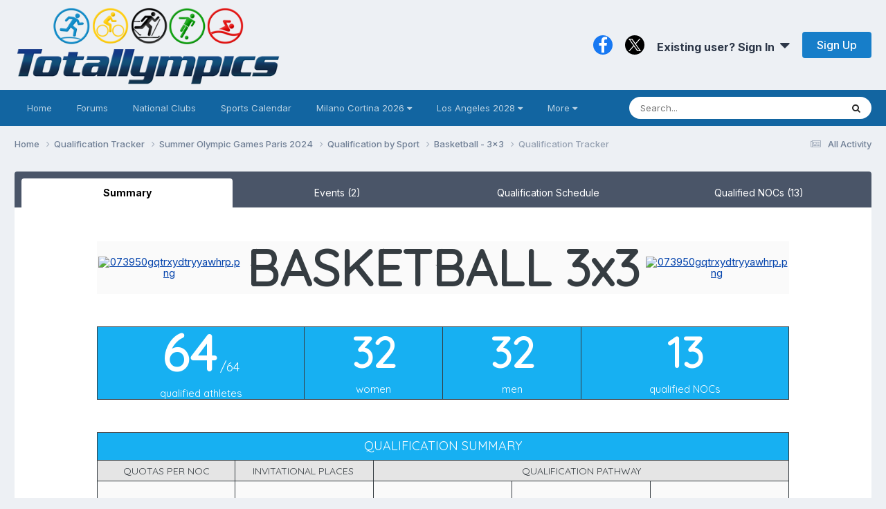

--- FILE ---
content_type: text/html;charset=UTF-8
request_url: https://totallympics.com/qualification-tracker/paris-2024/qualification-by-sport/basketball-3x3/qualification-tracker-r1268/
body_size: 17586
content:
<!DOCTYPE html>
<html lang="en-US" dir="ltr"><style>
.pace {
  -webkit-pointer-events: none;
  pointer-events: none;

  -webkit-user-select: none;
  -moz-user-select: none;
  user-select: none;
}
.pace-inactive {
  display: none;
}
@media (min-device-width: 800px) {  
.pace .pace-progress {
  background: #0091EA;
  position: fixed;
  z-index: 2000;
  top: 0;
  right: 100%;
  width: 100%;
  height: 2px;
}
}
</style>
	<head>
		<meta charset="utf-8">
		<title>Qualification Tracker - Basketball - 3x3 - Totallympics</title>
		
			<!-- Global site tag (gtag.js) - Google Analytics -->
<script async src="https://www.googletagmanager.com/gtag/js?id=UA-105133244-1"></script>
<script>
  window.dataLayer = window.dataLayer || [];
  function gtag(){dataLayer.push(arguments);}
  gtag('js', new Date());

  gtag('config', 'UA-105133244-1');
</script>

<!-- Default Statcounter code for Totallympics
http://totallympics.com -->
<script type="text/javascript">
var sc_project=10850160; 
var sc_invisible=1; 
var sc_security="4f4000a3"; 
</script>
<script type="text/javascript"
src="https://www.statcounter.com/counter/counter.js"
async></script>
<noscript><div class="statcounter"><a title="website
statistics" href="https://statcounter.com/"
target="_blank"><img class="statcounter"
src="https://c.statcounter.com/10850160/0/4f4000a3/1/"
alt="website statistics"></a></div></noscript>
<!-- End of Statcounter Code -->
		
		

	<meta name="viewport" content="width=device-width, initial-scale=1">


	
	
		<meta property="og:image" content="https://totallympics.com/uploads/monthly_2017_12/FacebookLogo.png.6e3bfdb52db3aa60aaa97bd9d16d035b.png">
	


	<meta name="twitter:card" content="summary_large_image" />


	
		<meta name="twitter:site" content="@QualiTracker" />
	



	
		
			
				<meta property="og:title" content="Qualification Tracker">
			
		
	

	
		
			
				<meta property="og:type" content="website">
			
		
	

	
		
			
				<meta property="og:url" content="https://totallympics.com/qualification-tracker/paris-2024/qualification-by-sport/basketball-3x3/qualification-tracker-r1268/">
			
		
	

	
		
			
				<meta name="description" content="BASKETBALL 3x3 64 /64 qualified athletes 32 women 32 men 13 qualified NOCs QUALIFICATION SUMMARY QUOTAS PER NOC INVITATIONAL PLACES QUALIFICATION PATHWAY - max 4 athletes per gender - max 1 Team per gender - all quotas are awarded to NOCs, not athletes by name - if Host Country is not qualified t...">
			
		
	

	
		
			
				<meta property="og:description" content="BASKETBALL 3x3 64 /64 qualified athletes 32 women 32 men 13 qualified NOCs QUALIFICATION SUMMARY QUOTAS PER NOC INVITATIONAL PLACES QUALIFICATION PATHWAY - max 4 athletes per gender - max 1 Team per gender - all quotas are awarded to NOCs, not athletes by name - if Host Country is not qualified t...">
			
		
	

	
		
			
				<meta property="og:updated_time" content="2023-03-13T17:44:38Z">
			
		
	

	
		
			
				<meta property="og:site_name" content="Totallympics">
			
		
	

	
		
			
				<meta property="og:locale" content="en_US">
			
		
	


	
		<link rel="canonical" href="https://totallympics.com/qualification-tracker/paris-2024/qualification-by-sport/basketball-3x3/qualification-tracker-r1268/" />
	





<link rel="manifest" href="https://totallympics.com/manifest.webmanifest/">
<meta name="msapplication-config" content="https://totallympics.com/browserconfig.xml/">
<meta name="msapplication-starturl" content="/">
<meta name="application-name" content="Totallympics">
<meta name="apple-mobile-web-app-title" content="Totallympics">

	<meta name="theme-color" content="#edf0f4">






	

	
		
			<link rel="icon" sizes="36x36" href="https://totallympics.com/uploads/monthly_2021_06/android-chrome-36x36.png?v=1724512380">
		
	

	
		
			<link rel="icon" sizes="48x48" href="https://totallympics.com/uploads/monthly_2021_06/android-chrome-48x48.png?v=1724512380">
		
	

	
		
			<link rel="icon" sizes="72x72" href="https://totallympics.com/uploads/monthly_2021_06/android-chrome-72x72.png?v=1724512380">
		
	

	
		
			<link rel="icon" sizes="96x96" href="https://totallympics.com/uploads/monthly_2021_06/android-chrome-96x96.png?v=1724512380">
		
	

	
		
			<link rel="icon" sizes="144x144" href="https://totallympics.com/uploads/monthly_2021_06/android-chrome-144x144.png?v=1724512380">
		
	

	
		
			<link rel="icon" sizes="192x192" href="https://totallympics.com/uploads/monthly_2021_06/android-chrome-192x192.png?v=1724512380">
		
	

	
		
			<link rel="icon" sizes="256x256" href="https://totallympics.com/uploads/monthly_2021_06/android-chrome-256x256.png?v=1724512380">
		
	

	
		
			<link rel="icon" sizes="384x384" href="https://totallympics.com/uploads/monthly_2021_06/android-chrome-384x384.png?v=1724512380">
		
	

	
		
			<link rel="icon" sizes="512x512" href="https://totallympics.com/uploads/monthly_2021_06/android-chrome-512x512.png?v=1724512380">
		
	

	
		
			<meta name="msapplication-square70x70logo" content="https://totallympics.com/uploads/monthly_2021_06/msapplication-square70x70logo.png?v=1724512380"/>
		
	

	
		
			<meta name="msapplication-TileImage" content="https://totallympics.com/uploads/monthly_2021_06/msapplication-TileImage.png?v=1724512380"/>
		
	

	
		
			<meta name="msapplication-square150x150logo" content="https://totallympics.com/uploads/monthly_2021_06/msapplication-square150x150logo.png?v=1724512380"/>
		
	

	
		
			<meta name="msapplication-wide310x150logo" content="https://totallympics.com/uploads/monthly_2021_06/msapplication-wide310x150logo.png?v=1724512380"/>
		
	

	
		
			<meta name="msapplication-square310x310logo" content="https://totallympics.com/uploads/monthly_2021_06/msapplication-square310x310logo.png?v=1724512380"/>
		
	

	
		
			
				<link rel="apple-touch-icon" href="https://totallympics.com/uploads/monthly_2021_06/apple-touch-icon-57x57.png?v=1724512380">
			
		
	

	
		
			
				<link rel="apple-touch-icon" sizes="60x60" href="https://totallympics.com/uploads/monthly_2021_06/apple-touch-icon-60x60.png?v=1724512380">
			
		
	

	
		
			
				<link rel="apple-touch-icon" sizes="72x72" href="https://totallympics.com/uploads/monthly_2021_06/apple-touch-icon-72x72.png?v=1724512380">
			
		
	

	
		
			
				<link rel="apple-touch-icon" sizes="76x76" href="https://totallympics.com/uploads/monthly_2021_06/apple-touch-icon-76x76.png?v=1724512380">
			
		
	

	
		
			
				<link rel="apple-touch-icon" sizes="114x114" href="https://totallympics.com/uploads/monthly_2021_06/apple-touch-icon-114x114.png?v=1724512380">
			
		
	

	
		
			
				<link rel="apple-touch-icon" sizes="120x120" href="https://totallympics.com/uploads/monthly_2021_06/apple-touch-icon-120x120.png?v=1724512380">
			
		
	

	
		
			
				<link rel="apple-touch-icon" sizes="144x144" href="https://totallympics.com/uploads/monthly_2021_06/apple-touch-icon-144x144.png?v=1724512380">
			
		
	

	
		
			
				<link rel="apple-touch-icon" sizes="152x152" href="https://totallympics.com/uploads/monthly_2021_06/apple-touch-icon-152x152.png?v=1724512380">
			
		
	

	
		
			
				<link rel="apple-touch-icon" sizes="180x180" href="https://totallympics.com/uploads/monthly_2021_06/apple-touch-icon-180x180.png?v=1724512380">
			
		
	





<link rel="preload" href="//totallympics.com/applications/core/interface/font/fontawesome-webfont.woff2?v=4.7.0" as="font" crossorigin="anonymous">
		


	<link rel="preconnect" href="https://fonts.googleapis.com">
	<link rel="preconnect" href="https://fonts.gstatic.com" crossorigin>
	
		<link href="https://fonts.googleapis.com/css2?family=Inter:wght@300;400;500;600;700&display=swap" rel="stylesheet">
	



	<link rel='stylesheet' href='https://totallympics.com/uploads/css_built_52/bddd70cd806de0ea6bdaf4a7b4397195_livemessenger.css?v=51c35a5d861768986929' media='all'>

	<link rel='stylesheet' href='https://totallympics.com/uploads/css_built_52/341e4a57816af3ba440d891ca87450ff_framework.css?v=51c35a5d861768986929' media='all'>

	<link rel='stylesheet' href='https://totallympics.com/uploads/css_built_52/05e81b71abe4f22d6eb8d1a929494829_responsive.css?v=51c35a5d861768986929' media='all'>

	<link rel='stylesheet' href='https://totallympics.com/uploads/css_built_52/90eb5adf50a8c640f633d47fd7eb1778_core.css?v=51c35a5d861768986929' media='all'>

	<link rel='stylesheet' href='https://totallympics.com/uploads/css_built_52/5a0da001ccc2200dc5625c3f3934497d_core_responsive.css?v=51c35a5d861768986929' media='all'>

	<link rel='stylesheet' href='https://totallympics.com/uploads/css_built_52/1b84cc05a2744615b3fb195a791a579d_marktopic.css?v=51c35a5d861768986929' media='all'>

	<link rel='stylesheet' href='https://totallympics.com/uploads/page_objects/nationsagescss.css.13b903c1333a871f19fa401103582838.css?v=51c35a5d861768986929' media='all'>

	<link rel='stylesheet' href='https://totallympics.com/uploads/css_built_52/9037af43189dec1f1ca4d162227a3350_record.css?v=51c35a5d861768986929' media='all'>

	<link rel='stylesheet' href='https://totallympics.com/uploads/css_built_52/97c0a48072ce601c9764cb6b00a6588a_page.css?v=51c35a5d861768986929' media='all'>





<link rel='stylesheet' href='https://totallympics.com/uploads/css_built_52/258adbb6e4f3e83cd3b355f84e3fa002_custom.css?v=51c35a5d861768986929' media='all'>




		
		

	
	<link rel='shortcut icon' href='https://totallympics.com/uploads/monthly_2017_12/favicon.ico.77a8f28279d9c9535594ae6da2d82833.ico' type="image/x-icon">

      <style>
@import url('https://fonts.googleapis.com/css?family=Inter|EB+Garamond|McLaren|Exo+2|Montserrat+Alternates|Lobster+Two|Crafty+Girls|Handlee|Satisfy|Indie+Flower|Quicksand&display=swap');   
</style>
       <script src="https://kit.fontawesome.com/9d5c72e310.js" crossorigin="anonymous"></script>
	</head>
	<body class="ipsApp ipsApp_front ipsJS_none ipsClearfix cCmsDatabase_qualification-tracker" data-controller="core.front.core.app"  data-message=""  data-pageapp="cms" data-pagelocation="front" data-pagemodule="pages" data-pagecontroller="page" data-pageid="1268"   data-pagename="qualification-tracker" >
		<a href="#ipsLayout_mainArea" class="ipsHide" title="Go to main content on this page" accesskey="m">Jump to content</a>
		
			<div id="ipsLayout_header" class="ipsClearfix">
				





				<header>
					<div class="ipsLayout_container">
						


<a href='https://totallympics.com/' id='elLogo' accesskey='1'><img src="https://totallympics.com/uploads/monthly_2021_08/1390678190_TotallympicsLogo.png.207c550421206cad6cd36c70e454ca05.png" alt='Totallympics'></a>

						
							

	<ul id='elUserNav' class='ipsList_inline cSignedOut ipsResponsive_showDesktop'>
		

	
		<li class='cUserNav_icon'>
			<a href='https://www.facebook.com/Totallympics/' target='_blank' class='cShareLink cShareLink_facebook' rel='noopener noreferrer'><i class='fa fa-facebook'></i></a>
        </li>
	
		<li class='cUserNav_icon'>
			<a href='https://x.com/QualiTracker' target='_blank' class='cShareLink cShareLink_x' rel='noopener noreferrer'><i class='fa fa-x'></i></a>
        </li>
	

        
		
        
        
            
            <li id='elSignInLink'>
                <a href='https://totallympics.com/login/' data-ipsMenu-closeOnClick="false" data-ipsMenu id='elUserSignIn'>
                    Existing user? Sign In &nbsp;<i class='fa fa-caret-down'></i>
                </a>
                
<div id='elUserSignIn_menu' class='ipsMenu ipsMenu_auto ipsHide'>
	<form accept-charset='utf-8' method='post' action='https://totallympics.com/login/'>
		<input type="hidden" name="csrfKey" value="2c4042be32acdf1a059d85ec45275926">
		<input type="hidden" name="ref" value="aHR0cHM6Ly90b3RhbGx5bXBpY3MuY29tL3F1YWxpZmljYXRpb24tdHJhY2tlci9wYXJpcy0yMDI0L3F1YWxpZmljYXRpb24tYnktc3BvcnQvYmFza2V0YmFsbC0zeDMvcXVhbGlmaWNhdGlvbi10cmFja2VyLXIxMjY4Lw==">
		<div data-role="loginForm">
			
			
			
				
<div class="ipsPad ipsForm ipsForm_vertical">
	<h4 class="ipsType_sectionHead">Sign In</h4>
	<br><br>
	<ul class="ipsList_reset">
		<li class="ipsFieldRow ipsFieldRow_noLabel ipsFieldRow_fullWidth">
			
			
				<input type="text" placeholder="Display Name or Email Address" name="auth" autocomplete="email">
			
		</li>
		<li class="ipsFieldRow ipsFieldRow_noLabel ipsFieldRow_fullWidth">
			<input type="password" placeholder="Password" name="password" autocomplete="current-password"><i data-controller="neplugin.show.password" class="fa fa-eye" data-role="nepluginShowPassword"></i>
		</li>
		<li class="ipsFieldRow ipsFieldRow_checkbox ipsClearfix">
			<span class="ipsCustomInput">
				<input type="checkbox" name="remember_me" id="remember_me_checkbox" value="1" checked aria-checked="true">
				<span></span>
			</span>
			<div class="ipsFieldRow_content">
				<label class="ipsFieldRow_label" for="remember_me_checkbox">Remember me</label>
				<span class="ipsFieldRow_desc">Not recommended on shared computers</span>
			</div>
		</li>
		<li class="ipsFieldRow ipsFieldRow_fullWidth">
			<button type="submit" name="_processLogin" value="usernamepassword" class="ipsButton ipsButton_primary ipsButton_small" id="elSignIn_submit">Sign In</button>
			
				<p class="ipsType_right ipsType_small">
					
						</a><a href="https://totallympics.com/lostpassword/" data-ipsdialog data-ipsdialog-title="Forgot your password?" >
					
					Forgot your password?</a>
				</p>
			
		</li>
	</ul>
</div>
			
		</div>
	</form>
</div>
            </li>
            
        
		
			<li>
				
					<a href='https://totallympics.com/register/'  id='elRegisterButton' class='ipsButton ipsButton_normal ipsButton_primary'>Sign Up</a>
				
			</li>
		
	</ul>

							
<ul class='ipsMobileHamburger ipsList_reset ipsResponsive_hideDesktop'>
	<li data-ipsDrawer data-ipsDrawer-drawerElem='#elMobileDrawer'>
		<a href='#'>
			
			
				
			
			
			
			<i class='fa fa-navicon'></i>
		</a>
	</li>
</ul>
						
					</div>
				</header>
				

	<nav data-controller='core.front.core.navBar' class='ipsNavBar_noSubBars ipsResponsive_showDesktop'>
		<div class='ipsNavBar_primary ipsLayout_container ipsNavBar_noSubBars'>
			<ul data-role="primaryNavBar" class='ipsClearfix'>
				


	
		
		
		<li  id='elNavSecondary_70' data-role="navBarItem" data-navApp="core" data-navExt="CustomItem">
			
			
				<a href="https://totallympics.com/forums/"  data-navItem-id="70" >
					Home<span class='ipsNavBar_active__identifier'></span>
				</a>
			
			
		</li>
	
	

	
		
		
		<li  id='elNavSecondary_65' data-role="navBarItem" data-navApp="forums" data-navExt="Forums">
			
			
				<a href="https://totallympics.com/forums/"  data-navItem-id="65" >
					Forums<span class='ipsNavBar_active__identifier'></span>
				</a>
			
			
		</li>
	
	

	
		
		
		<li  id='elNavSecondary_74' data-role="navBarItem" data-navApp="core" data-navExt="CustomItem">
			
			
				<a href="https://totallympics.com/clubs/"  data-navItem-id="74" >
					National Clubs<span class='ipsNavBar_active__identifier'></span>
				</a>
			
			
		</li>
	
	

	
		
		
		<li  id='elNavSecondary_78' data-role="navBarItem" data-navApp="core" data-navExt="CustomItem">
			
			
				<a href="https://totallympics.com/events/"  data-navItem-id="78" >
					Sports Calendar<span class='ipsNavBar_active__identifier'></span>
				</a>
			
			
		</li>
	
	

	
		
		
		<li  id='elNavSecondary_26' data-role="navBarItem" data-navApp="core" data-navExt="Menu">
			
			
				<a href="#" id="elNavigation_26" data-ipsMenu data-ipsMenu-appendTo='#elNavSecondary_26' data-ipsMenu-activeClass='ipsNavActive_menu' data-navItem-id="26" >
					Milano Cortina 2026 <i class="fa fa-caret-down"></i><span class='ipsNavBar_active__identifier'></span>
				</a>
				<ul id="elNavigation_26_menu" class="ipsMenu ipsMenu_auto ipsHide">
					

	
		
			<li class='ipsMenu_item' >
				<a href='https://totallympics.com/qualification-tracker/milano-cortina-2026/qualification-by-sport/' >
					Milano Cortina 2026 Olympic Qualification by Sport
				</a>
			</li>
		
	

	
		
			<li class='ipsMenu_item' >
				<a href='https://totallympics.com/qualification-tracker/milano-cortina-2026/qualification-by-nation/' >
					Milano Cortina 2026 Olympic Qualification by Nation
				</a>
			</li>
		
	

	
		
			<li class='ipsMenu_item' >
				<a href='https://totallympics.com/qualification-tracker/milano-cortina-2026/schedule-by-day/' >
					Milano Cortina 2026 Olympic Schedule by Day
				</a>
			</li>
		
	

	
		
			<li class='ipsMenu_item' >
				<a href='https://totallympics.com/qualification-tracker/milano-cortina-2026/schedule-by-sport/' >
					Milano Cortina 2026 Olympic Schedule by Sport
				</a>
			</li>
		
	

	
		
			<li class='ipsMenu_item' >
				<a href='https://totallympics.com/qualification-tracker/milano-cortina-2026/world-championships-medal-counts-in-the-road-to-milano-cortina-2026/' >
					World Championships Medal Counts in the Road to Milano Cortina 2026
				</a>
			</li>
		
	

				</ul>
			
			
		</li>
	
	

	
		
		
		<li  id='elNavSecondary_80' data-role="navBarItem" data-navApp="core" data-navExt="Menu">
			
			
				<a href="#" id="elNavigation_80" data-ipsMenu data-ipsMenu-appendTo='#elNavSecondary_80' data-ipsMenu-activeClass='ipsNavActive_menu' data-navItem-id="80" >
					Los Angeles 2028 <i class="fa fa-caret-down"></i><span class='ipsNavBar_active__identifier'></span>
				</a>
				<ul id="elNavigation_80_menu" class="ipsMenu ipsMenu_auto ipsHide">
					

	
		
			<li class='ipsMenu_item' >
				<a href='https://totallympics.com/qualification-tracker/los-angeles-2028/qualification-by-sport/' >
					Los Angeles 2028 Qualification by Sport
				</a>
			</li>
		
	

	
		
			<li class='ipsMenu_item' >
				<a href='https://totallympics.com/qualification-tracker/los-angeles-2028/qualification-by-nation/' >
					Los Angeles 2028 Qualification by Nation
				</a>
			</li>
		
	

	
		
			<li class='ipsMenu_item' >
				<a href='https://totallympics.com/qualification-tracker/los-angeles-2028/world-championships-medal-counts-in-the-road-to-los-angeles-2028/' >
					World Championships Medal Counts in the Road to Los Angeles 2028
				</a>
			</li>
		
	

	
		
			<li class='ipsMenu_item' >
				<a href='https://totallympics.com/qualification-tracker/los-angeles-2028/qualification-calendar/2026-qualification-calendar-r3071/' >
					Los Angeles 2028 Qualification Calendar - 2026
				</a>
			</li>
		
	

	
		
			<li class='ipsMenu_item' >
				<a href='https://totallympics.com/qualification-tracker/los-angeles-2028/qualification-calendar/2027-qualification-calendar-r3072/' >
					Los Angeles 2028 Qualification Calendar - 2027
				</a>
			</li>
		
	

	
		
			<li class='ipsMenu_item' >
				<a href='https://totallympics.com/qualification-tracker/los-angeles-2028/qualification-calendar/2028-qualification-calendar-r3073/' >
					Los Angeles 2028 Qualification Calendar - 2028
				</a>
			</li>
		
	

				</ul>
			
			
		</li>
	
	

	
		
		
		<li  id='elNavSecondary_2' data-role="navBarItem" data-navApp="core" data-navExt="Menu">
			
			
				<a href="#" id="elNavigation_2" data-ipsMenu data-ipsMenu-appendTo='#elNavSecondary_2' data-ipsMenu-activeClass='ipsNavActive_menu' data-navItem-id="2" >
					Activity <i class="fa fa-caret-down"></i><span class='ipsNavBar_active__identifier'></span>
				</a>
				<ul id="elNavigation_2_menu" class="ipsMenu ipsMenu_auto ipsHide">
					

	
		
			<li class='ipsMenu_item' >
				<a href='https://totallympics.com/discover/' >
					All Activity
				</a>
			</li>
		
	

	

	

	
		
			<li class='ipsMenu_item' >
				<a href='https://totallympics.com/leaderboard/' >
					Leaderboard
				</a>
			</li>
		
	

	
		
			<li class='ipsMenu_item' >
				<a href='https://totallympics.com/advancedstats/members/' >
					Member Stats
				</a>
			</li>
		
	

	
		
			<li class='ipsMenu_item' >
				<a href='https://totallympics.com/advancedstats/posts/' >
					Post Stats
				</a>
			</li>
		
	

	
		
			<li class='ipsMenu_item' >
				<a href='https://totallympics.com/advancedstats/topics/' >
					Topic Stats
				</a>
			</li>
		
	

	
		
			<li class='ipsMenu_item' >
				<a href='https://totallympics.com/search/' >
					Search
				</a>
			</li>
		
	

	
		
			<li class='ipsMenu_item' >
				<a href='https://totallympics.com/online/' >
					Online Users
				</a>
			</li>
		
	

				</ul>
			
			
		</li>
	
	

	
		
		
		<li  id='elNavSecondary_31' data-role="navBarItem" data-navApp="core" data-navExt="CustomItem">
			
			
				<a href="https://totallympics.com/contact/"  data-navItem-id="31" >
					Contact Us<span class='ipsNavBar_active__identifier'></span>
				</a>
			
			
		</li>
	
	

				<li class='ipsHide' id='elNavigationMore' data-role='navMore'>
					<a href='#' data-ipsMenu data-ipsMenu-appendTo='#elNavigationMore' id='elNavigationMore_dropdown'>More</a>
					<ul class='ipsNavBar_secondary ipsHide' data-role='secondaryNavBar'>
						<li class='ipsHide' id='elNavigationMore_more' data-role='navMore'>
							<a href='#' data-ipsMenu data-ipsMenu-appendTo='#elNavigationMore_more' id='elNavigationMore_more_dropdown'>More <i class='fa fa-caret-down'></i></a>
							<ul class='ipsHide ipsMenu ipsMenu_auto' id='elNavigationMore_more_dropdown_menu' data-role='moreDropdown'></ul>
						</li>
					</ul>
				</li>
			</ul>
			

	<div id="elSearchWrapper">
		<div id='elSearch' data-controller="core.front.core.quickSearch">
			<form accept-charset='utf-8' action='//totallympics.com/search/?do=quicksearch' method='post'>
                <input type='search' id='elSearchField' placeholder='Search...' name='q' autocomplete='off' aria-label='Search'>
                <details class='cSearchFilter'>
                    <summary class='cSearchFilter__text'></summary>
                    <ul class='cSearchFilter__menu'>
                        
                        <li><label><input type="radio" name="type" value="all" ><span class='cSearchFilter__menuText'>Everywhere</span></label></li>
                        
                            
                                <li><label><input type="radio" name="type" value='contextual_{&quot;type&quot;:&quot;cms_records9&quot;,&quot;nodes&quot;:960}' checked><span class='cSearchFilter__menuText'>This Category</span></label></li>
                            
                                <li><label><input type="radio" name="type" value='contextual_{&quot;type&quot;:&quot;cms_records9&quot;,&quot;item&quot;:1268}' checked><span class='cSearchFilter__menuText'>This Record</span></label></li>
                            
                        
                        
                            <li><label><input type="radio" name="type" value="forums_topic"><span class='cSearchFilter__menuText'>Topics</span></label></li>
                        
                            <li><label><input type="radio" name="type" value="calendar_event"><span class='cSearchFilter__menuText'>Events</span></label></li>
                        
                            <li><label><input type="radio" name="type" value="cms_pages_pageitem"><span class='cSearchFilter__menuText'>Pages</span></label></li>
                        
                            <li><label><input type="radio" name="type" value="cms_records7"><span class='cSearchFilter__menuText'>Records</span></label></li>
                        
                            <li><label><input type="radio" name="type" value="cms_records8"><span class='cSearchFilter__menuText'>Articles</span></label></li>
                        
                            <li><label><input type="radio" name="type" value="cms_records9"><span class='cSearchFilter__menuText'>Records</span></label></li>
                        
                            <li><label><input type="radio" name="type" value="cms_records13"><span class='cSearchFilter__menuText'>Records</span></label></li>
                        
                            <li><label><input type="radio" name="type" value="core_members"><span class='cSearchFilter__menuText'>Members</span></label></li>
                        
                    </ul>
                </details>
				<button class='cSearchSubmit' type="submit" aria-label='Search'><i class="fa fa-search"></i></button>
			</form>
		</div>
	</div>

		</div>
	</nav>

				
<ul id='elMobileNav' class='ipsResponsive_hideDesktop' data-controller='core.front.core.mobileNav'>
	
		
			
			
				
				
			
				
				
			
				
				
			
				
					<li id='elMobileBreadcrumb'>
						<a href='https://totallympics.com/qualification-tracker/paris-2024/qualification-by-sport/basketball-3x3/'>
							<span>Basketball - 3x3</span>
						</a>
					</li>
				
				
			
				
				
			
		
	
	
	
	<li >
		<a data-action="defaultStream" href='https://totallympics.com/discover/'><i class="fa fa-newspaper-o" aria-hidden="true"></i></a>
	</li>

	

	
		<li class='ipsJS_show'>
			<a href='https://totallympics.com/search/'><i class='fa fa-search'></i></a>
		</li>
	
</ul>
			</div>
		
		<main id="ipsLayout_body" class="ipsLayout_container">
			<div id="ipsLayout_contentArea">
				<div id="ipsLayout_contentWrapper">
					
<nav class='ipsBreadcrumb ipsBreadcrumb_top ipsFaded_withHover'>
	

	 <ul class='ipsList_inline ipsPos_right'>
		
		<li >
			<a data-action="defaultStream" class='ipsType_light '  href='https://totallympics.com/discover/'><i class="fa fa-newspaper-o" aria-hidden="true"></i> <span>All Activity</span></a>
		</li>
		<!---->
	</ul> 

	<ul data-role="breadcrumbList">
		<li>
			<a title="Home" href='https://totallympics.com/'>
				<span>Home <i class='fa fa-angle-right'></i></span>
			</a>
		</li>
		
		
			<li>
				
					<a href='https://totallympics.com/qualification-tracker/'>
						<span>Qualification Tracker <i class='fa fa-angle-right' aria-hidden="true"></i></span>
					</a>
				
			</li>
		
			<li>
				
					<a href='https://totallympics.com/qualification-tracker/paris-2024/'>
						<span>Summer Olympic Games Paris 2024 <i class='fa fa-angle-right' aria-hidden="true"></i></span>
					</a>
				
			</li>
		
			<li>
				
					<a href='https://totallympics.com/qualification-tracker/paris-2024/qualification-by-sport/'>
						<span>Qualification by Sport <i class='fa fa-angle-right' aria-hidden="true"></i></span>
					</a>
				
			</li>
		
			<li>
				
					<a href='https://totallympics.com/qualification-tracker/paris-2024/qualification-by-sport/basketball-3x3/'>
						<span>Basketball - 3x3 <i class='fa fa-angle-right' aria-hidden="true"></i></span>
					</a>
				
			</li>
		
			<li>
				
					Qualification Tracker
				
			</li>
		
	</ul>
</nav>
					
					<div id="ipsLayout_mainArea">
						
						
						
						

	




	<div class='cWidgetContainer '  data-role='widgetReceiver' data-orientation='horizontal' data-widgetArea='header'>
		<ul class='ipsList_reset'>
			
				
					
					<li class='ipsWidget ipsWidget_horizontal ipsBox  ipsResponsive_block ipsResponsive_hidePhone ipsResponsive_hideTablet ipsResponsive_hideDesktop' data-blockID='app_core_guestSignUp_2aa1v8ys5' data-blockConfig="true" data-blockTitle="Guest Signup Widget" data-blockErrorMessage="This block is only shown to guests."  data-controller='core.front.widgets.block'>




	<div class='ipsWidget_inner ipsPos_center ipsPad_half'>
		<div class="ipsAreaBackground_light ipsPad">
		    <div class="ipsGrid ipsGrid_collapsePhone">
		        <div class='ipsGrid_span'>
		            <h2 class="ipsType_sectionHead ipsSpacer_bottom ipsSpacer_half">Register/Login on Totallympics!</h2>
		            <div class="ipsType_richText ipsType_contained">
						<p>
	<span style="font-family:Inter,sans-serif;"><span style="font-size:16px;">Sign up to <strong>Totallympics</strong> to get full access to our website.</span></span>
</p>

<p>
	 
</p>

<p>
	<span style="font-family:Inter,sans-serif;"><span style="font-size:16px;">Registration is free and allows you to participate in our community. You will then be able to reply to threads and access all pages.</span></span>
</p>

<p>
	 
</p>

<p>
	<span style="font-size:12px;"><span style="font-family:Inter,sans-serif;">If you encounter any issues in the registration process, please send us a message in the <a href="https://totallympics.com/contact/" rel="">Contact Us</a> page.</span></span>
</p>

<p>
	 
</p>

<p>
	<span style="font-family:Inter,sans-serif;"><span style="font-size:16px;">We are excited to see you on <strong>Totallympics</strong>, the home of <strong>Olympic Sports!</strong></span></span>
</p>

<p>
	 
</p>

		            </div>
		            
		            
			            <ul class="ipsList_inline">
			                <li>
			                    <a href='https://totallympics.com/login/' class="ipsButton ipsButton_primary ipsButton_verySmall ipsPos_right">Sign In</a>
			                </li>
			                <li>or</li>
			                <li>
			                    <a href='https://totallympics.com/register/' class="ipsButton ipsButton_primary ipsButton_verySmall ipsPos_right">Sign Up</a>
			                </li>
			            </ul>
			        
		        </div>
		        
		    </div>
		</div>
	</div>
</li>
				
					
					<li class='ipsWidget ipsWidget_horizontal ipsBox  ipsResponsive_block' data-blockID='app_cms_Database_vgfem75ow' data-blockConfig="true" data-blockTitle="Database" data-blockErrorMessage="This block cannot be shown. This could be because it needs configuring, is unable to show on this page, or will show after reloading this page."  data-controller='core.front.widgets.block'>


















































<style>
  div.ipsaXenRecord_Image {
  display:none;
  }
  
  .ipsaXenRecord_Image_pic {
   display:none;
  }
  .captionText {
    display:none;
  }
  
  .ipsPad {
    /* padding-top: 0px; */
  }
  
  .ipsHr {
    display:none;
  }
  
  
</style>




	
	<div class='ipsTabs ipsTabs_stretch ipsClearfix ipsJS_show ipsMargin:none' id='tabs_cmsTabs' data-ipsTabBar data-ipsTabBar-contentArea='#ipsTabs_content_cmsTabs'>
			<a href='#tabs_cmsTabs' data-action='expandTabs'><i class='fa fa-caret-down'></i></a>
			<ul role='tablist' class='ipsType_center'>

				<!-- Main Tab -->
				<li>
					<a href='#ipsTabs_tabs_cmsTabs_cmsTabs_tab_mainTab_panel' id='cmsTabs_tab_mainTab' class="ipsTabs_item ipsTabs_activeItem" role="tab">
						Summary
					</a>
				</li>

				
					<li>
						<a href='#ipsTabs_tabs_cmsTabs_cmsTabs_tab_0_panel' id='cmsTabs_tab_0' class="ipsTabs_item ipsTabs_activeItem" role="tab">
							Events (2)
						</a>
					</li>
				
					<li>
						<a href='#ipsTabs_tabs_cmsTabs_cmsTabs_tab_1_panel' id='cmsTabs_tab_1' class="ipsTabs_item " role="tab">
							Qualification Schedule
						</a>
					</li>
				
					<li>
						<a href='#ipsTabs_tabs_cmsTabs_cmsTabs_tab_2_panel' id='cmsTabs_tab_2' class="ipsTabs_item " role="tab">
							Qualified NOCs (13)
						</a>
					</li>
				
			</ul>
	</div>
	<div id='ipsTabs_content_cmsTabs' class=''>

			<div id='ipsTabs_tabs_cmsTabs_cmsTabs_tab_mainTab_panel' class="ipsTabs_panel" aria-labelledby="cmsTabs_tab_mainTab" aria-hidden="false">
				<article class='ipsContained ipsBox ipsPad '>

<div class='ipsPageHeader ipsClearfix'>
	<div class='ipsFlex ipsFlex-ai:center ipsFlex-fw:wrap ipsGap:4'>
		<div class='ipsFlex-flex:11'>
			<h1 class='ipsType_pageTitle ipsContained_container'>
				

				
				
				
			</h1>
			
		</div>
		<!-- div class='ipsFlex-flex:00'>
			
			<div class='ipsFlex ipsFlex-ai:center ipsGap:3 ipsGap_row:0'>
				
					


    <a href='#elShareItem_1820482283_menu' id='elShareItem_1820482283' data-ipsMenu class='ipsShareButton ipsButton ipsButton_verySmall ipsButton_link ipsButton_link--light'>
        <span><i class='fa fa-share-alt'></i></span> &nbsp;Share
    </a>

    <div class='ipsPadding ipsMenu ipsMenu_normal ipsHide' id='elShareItem_1820482283_menu' data-controller="core.front.core.sharelink">
        
        
        <span data-ipsCopy data-ipsCopy-flashmessage>
            <a href="https://totallympics.com/qualification-tracker/paris-2024/qualification-by-sport/basketball-3x3/qualification-tracker-r1268/" class="ipsButton ipsButton_light ipsButton_small ipsButton_fullWidth" data-role="copyButton" data-clipboard-text="https://totallympics.com/qualification-tracker/paris-2024/qualification-by-sport/basketball-3x3/qualification-tracker-r1268/" data-ipstooltip title='Copy Link to Clipboard'><i class="fa fa-clone"></i> https://totallympics.com/qualification-tracker/paris-2024/qualification-by-sport/basketball-3x3/qualification-tracker-r1268/</a>
        </span>
        <ul class='ipsShareLinks ipsMargin_top:half'>
            
                <li>
<style>
	.cShareLink_whatsapp { background: #008b00; }
</style>
<a href="whatsapp://send?text=Qualification%20Tracker https%3A%2F%2Ftotallympics.com%2Fqualification-tracker%2Fparis-2024%2Fqualification-by-sport%2Fbasketball-3x3%2Fqualification-tracker-r1268%2F" class=" cShareLink cShareLink_whatsapp" target="_blank" data-role="shareLink" title='Share on Whatsapp' data-ipsTooltip rel="noopener">
	<i class="fa fa-whatsapp"></i>
</a></li>
            
                <li>
<a href="https://x.com/share?url=https%3A%2F%2Ftotallympics.com%2Fqualification-tracker%2Fparis-2024%2Fqualification-by-sport%2Fbasketball-3x3%2Fqualification-tracker-r1268%2F" class="cShareLink cShareLink_x" target="_blank" data-role="shareLink" title='Share on X' data-ipsTooltip rel='nofollow noopener'>
    <i class="fa fa-x"></i>
</a></li>
            
                <li>
<a href="https://www.facebook.com/sharer/sharer.php?u=https%3A%2F%2Ftotallympics.com%2Fqualification-tracker%2Fparis-2024%2Fqualification-by-sport%2Fbasketball-3x3%2Fqualification-tracker-r1268%2F" class="cShareLink cShareLink_facebook" target="_blank" data-role="shareLink" title='Share on Facebook' data-ipsTooltip rel='noopener nofollow'>
	<i class="fa fa-facebook"></i>
</a></li>
            
                <li>
<a href="https://www.reddit.com/submit?url=https%3A%2F%2Ftotallympics.com%2Fqualification-tracker%2Fparis-2024%2Fqualification-by-sport%2Fbasketball-3x3%2Fqualification-tracker-r1268%2F&amp;title=Qualification+Tracker" rel="nofollow noopener" class="cShareLink cShareLink_reddit" target="_blank" title='Share on Reddit' data-ipsTooltip>
	<i class="fa fa-reddit"></i>
</a></li>
            
                <li>
<a href="https://www.linkedin.com/shareArticle?mini=true&amp;url=https%3A%2F%2Ftotallympics.com%2Fqualification-tracker%2Fparis-2024%2Fqualification-by-sport%2Fbasketball-3x3%2Fqualification-tracker-r1268%2F&amp;title=Qualification+Tracker" rel="nofollow noopener" class="cShareLink cShareLink_linkedin" target="_blank" data-role="shareLink" title='Share on LinkedIn' data-ipsTooltip>
	<i class="fa fa-linkedin"></i>
</a></li>
            
                <li>
<a href="https://pinterest.com/pin/create/button/?url=https://totallympics.com/qualification-tracker/paris-2024/qualification-by-sport/basketball-3x3/qualification-tracker-r1268/&amp;media=https://totallympics.com/uploads/monthly_2017_12/FacebookLogo.png.6e3bfdb52db3aa60aaa97bd9d16d035b.png" class="cShareLink cShareLink_pinterest" rel="nofollow noopener" target="_blank" data-role="shareLink" title='Share on Pinterest' data-ipsTooltip>
	<i class="fa fa-pinterest"></i>
</a></li>
            
        </ul>
        
            <hr class='ipsHr'>
            <button class='ipsHide ipsButton ipsButton_verySmall ipsButton_light ipsButton_fullWidth ipsMargin_top:half' data-controller='core.front.core.webshare' data-role='webShare' data-webShareTitle='Qualification Tracker' data-webShareText='Qualification Tracker' data-webShareUrl='https://totallympics.com/qualification-tracker/paris-2024/qualification-by-sport/basketball-3x3/qualification-tracker-r1268/'>More sharing options...</button>
        
    </div>

				
				



				

<div data-followApp='cms' data-followArea='records9' data-followID='1268' data-controller='core.front.core.followButton'>
	

	<a href='https://totallympics.com/login/' rel="nofollow" class="ipsFollow ipsPos_middle ipsButton ipsButton_light ipsButton_verySmall " data-role="followButton" data-ipsTooltip title='Sign in to follow this'>
		<span>Followers</span>
		<span class='ipsCommentCount'>1</span>
	</a>

</div>
			</div>
		</div -->
	</div>

<div class="ipsaXenRecord_Image">
   
  <div class="ipsaXenRecord_Image_pic" style="background-image: url(https://totallympics.com/uploads/pages_media/0_totallydefault.png);">  
  
  
  
	
		<div class="ipsaXenRecord_InfoTop ipsResponsive_hidePhone">
			<div class='ipsPos_right ipsResponsive_noFloat ipsResponsive_hidePhone'>
				

<div data-followApp='cms' data-followArea='records9' data-followID='1268' data-controller='core.front.core.followButton'>
	

	<a href='https://totallympics.com/login/' rel="nofollow" class="ipsFollow ipsPos_middle ipsButton ipsButton_light ipsButton_verySmall " data-role="followButton" data-ipsTooltip title='Sign in to follow this'>
		<span>Followers</span>
		<span class='ipsCommentCount'>1</span>
	</a>

</div>
			</div>
			<div class='ipsPos_right ipsResponsive_noFloat ipsResponsive_hidePhone'>
				



			</div>
		</div>
	
	<div class="ipsaXenRecord_Title ">
		
		
		
		
			<span class='ipsType_break'>Qualification Tracker</span>
		
      
				
	</div></div>
  
		
		<div class="ipsaXenRecord_Author">
			<div class='ipsBox_alt ipsPhotoPanel ipsPhotoPanel_tiny ipsClearfix ipsSpacer_bottom'>
				


	<a href="https://totallympics.com/profile/1797-matej/" rel="nofollow" data-ipsHover data-ipsHover-width="370" data-ipsHover-target="https://totallympics.com/profile/1797-matej/?do=hovercard" class="ipsUserPhoto ipsUserPhoto_tiny" title="Go to Matej's profile">
		<img src='data:image/svg+xml,%3Csvg%20xmlns%3D%22http%3A%2F%2Fwww.w3.org%2F2000%2Fsvg%22%20viewBox%3D%220%200%201024%201024%22%20style%3D%22background%3A%236286c4%22%3E%3Cg%3E%3Ctext%20text-anchor%3D%22middle%22%20dy%3D%22.35em%22%20x%3D%22512%22%20y%3D%22512%22%20fill%3D%22%23ffffff%22%20font-size%3D%22700%22%20font-family%3D%22-apple-system%2C%20BlinkMacSystemFont%2C%20Roboto%2C%20Helvetica%2C%20Arial%2C%20sans-serif%22%3EM%3C%2Ftext%3E%3C%2Fg%3E%3C%2Fsvg%3E' alt='Matej' loading="lazy">
	</a>

				<div>
					<p class='ipsType_reset ipsType_large ipsType_blendLinks'>
						By 


<a href='https://totallympics.com/profile/1797-matej/' rel="nofollow" data-ipsHover data-ipsHover-width='370' data-ipsHover-target='https://totallympics.com/profile/1797-matej/?do=hovercard&amp;referrer=https%253A%252F%252Ftotallympics.com%252Fqualification-tracker%252Fparis-2024%252Fqualification-by-sport%252Fbasketball-3x3%252Fqualification-tracker-r1268%252F' title="Go to Matej's profile" class="ipsType_break">Matej</a>
						
          				
              				in <a href="https://totallympics.com/qualification-tracker/paris-2024/qualification-by-sport/basketball-3x3/" title="Basketball - 3x3">Basketball - 3x3</a>
          				
					</p>
					<ul class='ipsList_inline'>
						<li><time datetime='2022-04-12T12:07:59Z' title='04/12/2022 12:07  PM' data-short='3 yr'>April 12, 2022</time></li>
						
					</ul>
				</div>
			</div>	
		</div>
	
        
	
		<div class="ipsaXenRecord_InfoRight">
  			
				
			
  			
          		<div><i class="fa fa-comments"></i> 0 comments</div>
          	
  			
          		<div><i class="fa fa-eye"></i> 3,803 views</div>
          	
		</div>
	
</div>

    
       

</div>
  
	




	<div class='ipsClearfix'>
		<section class="ipsType_richText ipsType_normal" data-controller='core.front.core.lightboxedImages'><table align="center" border="1" cellpadding="1" cellspacing="1" style="width:1000px;">
	<tbody>
		<tr>
			<td style="width: 150px; text-align: center; background-color: rgb(250, 250, 250); border-color: rgb(250, 250, 250);">
				<a data-ipslightbox="" data-ipslightbox-group="undefined" data-wrappedlink="" href="https://results.totallympics.com/data/attachment/forum/202303/13/163536halrzohrlsa3eosa.png" rel="external nofollow" title="Enlarge image"><img alt="073950gqtrxydtryyawhrp.png" class="ipsImage ipsImage_thumbnailed" data-ratio="100.00" height="500" style="width: 100px; height: auto;" width="500" src="https://results.totallympics.com/data/attachment/forum/202303/13/163536halrzohrlsa3eosa.png"></a>
			</td>
			<td style="background-color: rgb(250, 250, 250); text-align: center; width: 700px; border-color: rgb(250, 250, 250);">
				<span style="font-family:Quicksand,sans-serif;"><strong><span style="font-size:72px;">BASKETBALL 3x3</span></strong></span>
			</td>
			<td style="background-color: rgb(250, 250, 250); text-align: center; width: 150px; border-color: rgb(250, 250, 250);">
				<a data-ipslightbox="" data-ipslightbox-group="undefined" data-wrappedlink="" href="https://results.totallympics.com/data/attachment/forum/202303/13/163536halrzohrlsa3eosa.png" rel="external nofollow" title="Enlarge image"><img alt="073950gqtrxydtryyawhrp.png" class="ipsImage ipsImage_thumbnailed" data-ratio="100.00" height="500" style="width: 100px; height: auto;" width="500" src="https://results.totallympics.com/data/attachment/forum/202303/13/163536halrzohrlsa3eosa.png"></a>
			</td>
		</tr>
	</tbody>
</table>

<p>
	 
</p>

<table align="center" border="1" cellpadding="1" cellspacing="1" style="width:1000px;">
	<tbody>
		<tr>
			<td style="height: 100px; background-color: rgb(23, 176, 242); width: 300px;">
				<p style="text-align: center;">
					<span style="color:#ffffff;"><span style="font-family:Quicksand,sans-serif;"><span style="font-size:72px;"><strong>64</strong></span><span style="font-size:18px;"> /</span></span></span><span style="font-size:18px;"><span style="color:#ffffff;"><span style="font-family:Quicksand,sans-serif;">64</span></span></span>
				</p>

				<p style="text-align: center;">
					 
				</p>

				<p style="text-align: center;">
					<span style="color:#ffffff;"><span style="font-family:Quicksand,sans-serif;">qualified athletes</span></span>
				</p>
			</td>
			<td style="background-color: rgb(23, 176, 242); width: 200px;">
				<p style="text-align: center;">
					<span style="font-size:60px;"><span style="color:#ffffff;"><span style="font-family:Quicksand,sans-serif;"><strong>32</strong></span></span></span>
				</p>

				<p style="text-align: center;">
					 
				</p>

				<p style="text-align: center;">
					<span style="color:#ffffff;"><span style="font-family:Quicksand,sans-serif;">women</span></span>
				</p>
			</td>
			<td style="background-color: rgb(23, 176, 242); width: 200px;">
				<p style="text-align: center;">
					<span style="font-size:60px;"><span style="color:#ffffff;"><span style="font-family:Quicksand,sans-serif;"><strong>32</strong></span></span></span>
				</p>

				<p style="text-align: center;">
					 
				</p>

				<p style="text-align: center;">
					<span style="color:#ffffff;"><span style="font-family:Quicksand,sans-serif;">men</span></span>
				</p>
			</td>
			<td style="background-color: rgb(23, 176, 242); width: 300px;">
				<p style="text-align: center;">
					<span style="color:#ffffff;"><span style="font-family:Quicksand,sans-serif;"><strong><span style="font-size:60px;">13</span></strong></span></span>
				</p>

				<p style="text-align: center;">
					 
				</p>

				<p style="text-align: center;">
					<span style="color:#ffffff;"><span style="font-family:Quicksand,sans-serif;">qualified NOCs</span></span>
				</p>
			</td>
		</tr>
	</tbody>
</table>

<p>
	 
</p>

<table align="center" border="1" cellpadding="1" cellspacing="1" style="width:1000px;">
	<tbody>
		<tr>
			<td colspan="5" style="height: 40px; background-color: rgb(23, 176, 242); text-align: center;">
				<span style="font-family:Quicksand,sans-serif;"><span style="color:#ffffff;"><span style="font-size:18px;">QUALIFICATION SUMMARY</span></span></span>
			</td>
		</tr>
		<tr>
			<td style="width: 200px; height: 30px; background-color: rgb(229, 229, 229); text-align: center;">
				<span style="font-family:Quicksand,sans-serif;"><span style="font-size:14px;">QUOTAS PER NOC</span></span>
			</td>
			<td style="width: 200px; height: 30px; background-color: rgb(229, 229, 229); text-align: center;">
				<span style="font-family:Quicksand,sans-serif;"><span style="font-size:14px;">INVITATIONAL PLACES </span></span>
			</td>
			<td colspan="3" rowspan="1" style="width: 200px; height: 30px; background-color: rgb(229, 229, 229); text-align: center;">
				<span style="font-family:Quicksand,sans-serif;"><span style="font-size:14px;">QUALIFICATION PATHWAY</span></span>
			</td>
		</tr>
		<tr>
			<td style="background-color: rgb(250, 250, 250);">
				<p>
					<span style="font-family:Quicksand,sans-serif;"><span style="font-size:12px;">- max 4 athletes per gender</span></span>
				</p>

				<p>
					 
				</p>

				<p>
					<span style="font-family:Quicksand,sans-serif;"><span style="font-size:12px;">- max 1 Team per gender</span></span>
				</p>

				<p>
					 
				</p>

				<p>
					<span style="font-family:Quicksand,sans-serif;"><span style="font-size:12px;">- all quotas are awarded to NOCs, not athletes by name</span></span>
				</p>
			</td>
			<td style="height: 150px; background-color: rgb(250, 250, 250);">
				<p>
					<span style="font-family:Quicksand,sans-serif;"><span style="font-size:12px;">- if Host Country is not qualified through Ranking List, it is able to send 1 team (Women or Men; highest ranked)</span></span>
				</p>
			</td>
			<td style="width: 200px; background-color: rgb(250, 250, 250);">
				<p>
					<strong><span style="font-family:Quicksand,sans-serif;"><span style="font-size:12px;">STAGE 1</span></span></strong>
				</p>

				<p>
					<span style="font-family:Quicksand,sans-serif;"><span style="font-size:12px;">- 3x3 Federation Ranking List</span></span>
				</p>
			</td>
			<td style="width: 200px; background-color: rgb(250, 250, 250);">
				<p>
					<strong><span style="font-family:Quicksand,sans-serif;"><span style="font-size:12px;">STAGE 2</span></span></strong>
				</p>

				<p>
					<span style="font-family:Quicksand,sans-serif;"><span style="font-size:12px;">- Universiality-driven Olympic Qualifying Tournaments</span></span>
				</p>
			</td>
			<td style="width: 200px; background-color: rgb(250, 250, 250);">
				<p>
					<span style="font-family:Quicksand,sans-serif;"><span style="font-size:12px;"><strong>STAGE 3</strong></span></span>
				</p>
				<span style="font-family:Quicksand,sans-serif;"><span style="font-size:12px;">- Olympic Qualifying Tournament</span></span>
			</td>
		</tr>
	</tbody>
</table>
</section>
		
		
		
		
	</div>
	

	<div class='ipsItemControls'>
		
			

	<div data-controller='core.front.core.reaction' class='ipsItemControls_right ipsClearfix '>	
		<div class='ipsReact ipsPos_right'>
			
				
				<div class='ipsReact_blurb ipsHide' data-role='reactionBlurb'>
					
				</div>
			
			
			
		</div>
	</div>

		
		<ul class='ipsToolList ipsToolList_horizontal ipsPos_left ipsClearfix ipsResponsive_noFloat'>
			
			
			
			
		</ul>
      
      	<div class='ipsFlex ipsFlex-ai:center ipsGap:3 ipsGap_row:0'>
				
					


    <a href='#elShareItem_416268478_menu' id='elShareItem_416268478' data-ipsMenu class='ipsShareButton ipsButton ipsButton_verySmall ipsButton_link ipsButton_link--light'>
        <span><i class='fa fa-share-alt'></i></span> &nbsp;Share
    </a>

    <div class='ipsPadding ipsMenu ipsMenu_normal ipsHide' id='elShareItem_416268478_menu' data-controller="core.front.core.sharelink">
        
        
        <span data-ipsCopy data-ipsCopy-flashmessage>
            <a href="https://totallympics.com/qualification-tracker/paris-2024/qualification-by-sport/basketball-3x3/qualification-tracker-r1268/" class="ipsButton ipsButton_light ipsButton_small ipsButton_fullWidth" data-role="copyButton" data-clipboard-text="https://totallympics.com/qualification-tracker/paris-2024/qualification-by-sport/basketball-3x3/qualification-tracker-r1268/" data-ipstooltip title='Copy Link to Clipboard'><i class="fa fa-clone"></i> https://totallympics.com/qualification-tracker/paris-2024/qualification-by-sport/basketball-3x3/qualification-tracker-r1268/</a>
        </span>
        <ul class='ipsShareLinks ipsMargin_top:half'>
            
                <li>
<style>
	.cShareLink_whatsapp { background: #008b00; }
</style>
<a href="whatsapp://send?text=Qualification%20Tracker https%3A%2F%2Ftotallympics.com%2Fqualification-tracker%2Fparis-2024%2Fqualification-by-sport%2Fbasketball-3x3%2Fqualification-tracker-r1268%2F" class=" cShareLink cShareLink_whatsapp" target="_blank" data-role="shareLink" title='Share on Whatsapp' data-ipsTooltip rel="noopener">
	<i class="fa fa-whatsapp"></i>
</a></li>
            
                <li>
<a href="https://x.com/share?url=https%3A%2F%2Ftotallympics.com%2Fqualification-tracker%2Fparis-2024%2Fqualification-by-sport%2Fbasketball-3x3%2Fqualification-tracker-r1268%2F" class="cShareLink cShareLink_x" target="_blank" data-role="shareLink" title='Share on X' data-ipsTooltip rel='nofollow noopener'>
    <i class="fa fa-x"></i>
</a></li>
            
                <li>
<a href="https://www.facebook.com/sharer/sharer.php?u=https%3A%2F%2Ftotallympics.com%2Fqualification-tracker%2Fparis-2024%2Fqualification-by-sport%2Fbasketball-3x3%2Fqualification-tracker-r1268%2F" class="cShareLink cShareLink_facebook" target="_blank" data-role="shareLink" title='Share on Facebook' data-ipsTooltip rel='noopener nofollow'>
	<i class="fa fa-facebook"></i>
</a></li>
            
                <li>
<a href="https://www.reddit.com/submit?url=https%3A%2F%2Ftotallympics.com%2Fqualification-tracker%2Fparis-2024%2Fqualification-by-sport%2Fbasketball-3x3%2Fqualification-tracker-r1268%2F&amp;title=Qualification+Tracker" rel="nofollow noopener" class="cShareLink cShareLink_reddit" target="_blank" title='Share on Reddit' data-ipsTooltip>
	<i class="fa fa-reddit"></i>
</a></li>
            
                <li>
<a href="https://www.linkedin.com/shareArticle?mini=true&amp;url=https%3A%2F%2Ftotallympics.com%2Fqualification-tracker%2Fparis-2024%2Fqualification-by-sport%2Fbasketball-3x3%2Fqualification-tracker-r1268%2F&amp;title=Qualification+Tracker" rel="nofollow noopener" class="cShareLink cShareLink_linkedin" target="_blank" data-role="shareLink" title='Share on LinkedIn' data-ipsTooltip>
	<i class="fa fa-linkedin"></i>
</a></li>
            
                <li>
<a href="https://pinterest.com/pin/create/button/?url=https://totallympics.com/qualification-tracker/paris-2024/qualification-by-sport/basketball-3x3/qualification-tracker-r1268/&amp;media=https://totallympics.com/uploads/monthly_2017_12/FacebookLogo.png.6e3bfdb52db3aa60aaa97bd9d16d035b.png" class="cShareLink cShareLink_pinterest" rel="nofollow noopener" target="_blank" data-role="shareLink" title='Share on Pinterest' data-ipsTooltip>
	<i class="fa fa-pinterest"></i>
</a></li>
            
        </ul>
        
            <hr class='ipsHr'>
            <button class='ipsHide ipsButton ipsButton_verySmall ipsButton_light ipsButton_fullWidth ipsMargin_top:half' data-controller='core.front.core.webshare' data-role='webShare' data-webShareTitle='Qualification Tracker' data-webShareText='Qualification Tracker' data-webShareUrl='https://totallympics.com/qualification-tracker/paris-2024/qualification-by-sport/basketball-3x3/qualification-tracker-r1268/'>More sharing options...</button>
        
    </div>

				
				



				

<div data-followApp='cms' data-followArea='records9' data-followID='1268' data-controller='core.front.core.followButton'>
	

	<a href='https://totallympics.com/login/' rel="nofollow" class="ipsFollow ipsPos_middle ipsButton ipsButton_light ipsButton_verySmall " data-role="followButton" data-ipsTooltip title='Sign in to follow this'>
		<span>Followers</span>
		<span class='ipsCommentCount'>1</span>
	</a>

</div>
			</div>
      
	</div>
</article>
			</div>

			
				<div id='ipsTabs_tabs_cmsTabs_cmsTabs_tab_0_panel' class="ipsTabs_panel ipsPad" aria-labelledby="cmsTabs_tab_0" aria-hidden="false">
         	
                        <div class='ipsType_normal ipsType_richText'>
						<table align="center" border="1" cellpadding="1" cellspacing="1" style="width: 700px;">
	<tbody>
		<tr>
			<td style="width: 350px; height: 60px; text-align: center; background-color: rgb(229, 229, 229);">
				<span style="font-family:Quicksand,sans-serif;"><span style="font-size:18px;"><a href="https://totallympics.com/qualification-tracker/paris-2024/qualification-by-sport/basketball-3x3/qualifications-r2980/" rel="">QUALIFICATIONS</a></span></span>
			</td>
			<td style="width: 350px; height: 60px; text-align: center; background-color: rgb(250, 250, 250);">
				<span style="font-family:Quicksand,sans-serif;"><span style="font-size:18px;"><a href="https://totallympics.com/qualification-tracker/paris-2024/qualification-by-sport/basketball-3x3/entry-lists-r2981/" rel="">ENTRY LISTS</a></span></span>
			</td>
		</tr>
		<tr>
			<td style="width: 350px; height: 50px; text-align: center; background-color: rgb(229, 229, 229);">
				<p>
					<span style="font-family:Quicksand,sans-serif;">check out the qualification process and </span>
				</p>

				<p>
					<span style="font-family:Quicksand,sans-serif;">all qualified teams</span>
				</p>
			</td>
			<td style="width: 350px; height: 50px; text-align: center; background-color: rgb(250, 250, 250);">
				<p>
					<span style="font-family:Quicksand,sans-serif;">check out the Entry lists </span>
				</p>

				<p>
					<span style="font-family:Quicksand,sans-serif;">for all events</span>
				</p>
			</td>
		</tr>
	</tbody>
</table>

<table align="center" border="1" cellpadding="1" cellspacing="1" style="width:500px;">
	<tbody>
		<tr>
			<td colspan="1" style="background-color: rgb(23, 176, 242); height: 30px;">
				<span style="font-family:Quicksand,sans-serif;"><span style="color:#ffffff;">WOMEN'S EVENT (1)</span></span>
			</td>
			<td style="background-color: rgb(23, 176, 242); text-align: center;">
				<p>
					<span style="font-size:10px;"><span style="font-family:Quicksand,sans-serif;"><span style="color:#ffffff;">allocated</span></span></span>
				</p>

				<p>
					<span style="font-size:10px;"><span style="font-family:Quicksand,sans-serif;"><span style="color:#ffffff;">quotas</span></span></span>
				</p>
			</td>
			<td style="background-color: rgb(23, 176, 242); text-align: center;">
				<p>
					<span style="font-size:10px;"><span style="font-family:Quicksand,sans-serif;"><span style="color:#ffffff;">available</span></span></span>
				</p>

				<p>
					<span style="font-size:10px;"><span style="font-family:Quicksand,sans-serif;"><span style="color:#ffffff;">quotas</span></span></span>
				</p>
			</td>
		</tr>
		<tr>
			<td style="width: 250px; background-color: rgb(229, 229, 229); height: 50px;">
				<span style="font-family:Quicksand,sans-serif;padding-left: 2px;">8-team Tournament</span>
			</td>
			<td style="width: 100px; text-align: center; background-color: rgb(229, 229, 229); height: 50px;">
				<span style="font-family:Quicksand,sans-serif;">8</span>
			</td>
			<td style="width: 100px; text-align: center; background-color: rgb(229, 229, 229); height: 50px;">
				<span style="font-family:Quicksand,sans-serif;">8</span>
			</td>
		</tr>
		<tr>
			<td colspan="1" style="background-color: rgb(23, 176, 242); height: 30px;">
				<span style="font-family:Quicksand,sans-serif;"><span style="color:#ffffff;">MEN'S EVENT (1)</span></span>
			</td>
			<td style="background-color: rgb(23, 176, 242); text-align: center;">
				 
			</td>
			<td style="background-color: rgb(23, 176, 242); text-align: center;">
				 
			</td>
		</tr>
		<tr>
			<td style="width: 250px; background-color: rgb(250, 250, 250); height: 50px;">
				<span style="font-family:Quicksand,sans-serif;padding-left: 2px;">8-team Tournament</span>
			</td>
			<td style="width: 100px; text-align: center; background-color: rgb(250, 250, 250); height: 50px;">
				<span style="font-family:Quicksand,sans-serif;">8</span>
			</td>
			<td style="width: 100px; text-align: center; background-color: rgb(250, 250, 250); height: 50px;">
				<span style="font-family:Quicksand,sans-serif;">8</span>
			</td>
		</tr>
	</tbody>
</table>

                        </div>

						
						
						

						<!-- Footer -->
						

						<div class='ipsItemControls'>
							
								

	<div data-controller='core.front.core.reaction' class='ipsItemControls_right ipsClearfix '>	
		<div class='ipsReact ipsPos_right'>
			
				
				<div class='ipsReact_blurb ipsHide' data-role='reactionBlurb'>
					
				</div>
			
			
			
		</div>
	</div>

							
							<ul class='ipsToolList ipsToolList_horizontal ipsPos_left ipsClearfix ipsResponsive_noFloat'>
								
								
								
								
							</ul>
                          	<div class='ipsFlex ipsFlex-ai:center ipsGap:3 ipsGap_row:0'>
                                
                                    


    <a href='#elShareItem_1566448516_menu' id='elShareItem_1566448516' data-ipsMenu class='ipsShareButton ipsButton ipsButton_verySmall ipsButton_link ipsButton_link--light'>
        <span><i class='fa fa-share-alt'></i></span> &nbsp;Share
    </a>

    <div class='ipsPadding ipsMenu ipsMenu_normal ipsHide' id='elShareItem_1566448516_menu' data-controller="core.front.core.sharelink">
        
        
        <span data-ipsCopy data-ipsCopy-flashmessage>
            <a href="https://totallympics.com/qualification-tracker/paris-2024/qualification-by-sport/basketball-3x3/qualification-tracker-r1268/" class="ipsButton ipsButton_light ipsButton_small ipsButton_fullWidth" data-role="copyButton" data-clipboard-text="https://totallympics.com/qualification-tracker/paris-2024/qualification-by-sport/basketball-3x3/qualification-tracker-r1268/" data-ipstooltip title='Copy Link to Clipboard'><i class="fa fa-clone"></i> https://totallympics.com/qualification-tracker/paris-2024/qualification-by-sport/basketball-3x3/qualification-tracker-r1268/</a>
        </span>
        <ul class='ipsShareLinks ipsMargin_top:half'>
            
                <li>
<style>
	.cShareLink_whatsapp { background: #008b00; }
</style>
<a href="whatsapp://send?text=Qualification%20Tracker https%3A%2F%2Ftotallympics.com%2Fqualification-tracker%2Fparis-2024%2Fqualification-by-sport%2Fbasketball-3x3%2Fqualification-tracker-r1268%2F" class=" cShareLink cShareLink_whatsapp" target="_blank" data-role="shareLink" title='Share on Whatsapp' data-ipsTooltip rel="noopener">
	<i class="fa fa-whatsapp"></i>
</a></li>
            
                <li>
<a href="https://x.com/share?url=https%3A%2F%2Ftotallympics.com%2Fqualification-tracker%2Fparis-2024%2Fqualification-by-sport%2Fbasketball-3x3%2Fqualification-tracker-r1268%2F" class="cShareLink cShareLink_x" target="_blank" data-role="shareLink" title='Share on X' data-ipsTooltip rel='nofollow noopener'>
    <i class="fa fa-x"></i>
</a></li>
            
                <li>
<a href="https://www.facebook.com/sharer/sharer.php?u=https%3A%2F%2Ftotallympics.com%2Fqualification-tracker%2Fparis-2024%2Fqualification-by-sport%2Fbasketball-3x3%2Fqualification-tracker-r1268%2F" class="cShareLink cShareLink_facebook" target="_blank" data-role="shareLink" title='Share on Facebook' data-ipsTooltip rel='noopener nofollow'>
	<i class="fa fa-facebook"></i>
</a></li>
            
                <li>
<a href="https://www.reddit.com/submit?url=https%3A%2F%2Ftotallympics.com%2Fqualification-tracker%2Fparis-2024%2Fqualification-by-sport%2Fbasketball-3x3%2Fqualification-tracker-r1268%2F&amp;title=Qualification+Tracker" rel="nofollow noopener" class="cShareLink cShareLink_reddit" target="_blank" title='Share on Reddit' data-ipsTooltip>
	<i class="fa fa-reddit"></i>
</a></li>
            
                <li>
<a href="https://www.linkedin.com/shareArticle?mini=true&amp;url=https%3A%2F%2Ftotallympics.com%2Fqualification-tracker%2Fparis-2024%2Fqualification-by-sport%2Fbasketball-3x3%2Fqualification-tracker-r1268%2F&amp;title=Qualification+Tracker" rel="nofollow noopener" class="cShareLink cShareLink_linkedin" target="_blank" data-role="shareLink" title='Share on LinkedIn' data-ipsTooltip>
	<i class="fa fa-linkedin"></i>
</a></li>
            
                <li>
<a href="https://pinterest.com/pin/create/button/?url=https://totallympics.com/qualification-tracker/paris-2024/qualification-by-sport/basketball-3x3/qualification-tracker-r1268/&amp;media=https://totallympics.com/uploads/monthly_2017_12/FacebookLogo.png.6e3bfdb52db3aa60aaa97bd9d16d035b.png" class="cShareLink cShareLink_pinterest" rel="nofollow noopener" target="_blank" data-role="shareLink" title='Share on Pinterest' data-ipsTooltip>
	<i class="fa fa-pinterest"></i>
</a></li>
            
        </ul>
        
            <hr class='ipsHr'>
            <button class='ipsHide ipsButton ipsButton_verySmall ipsButton_light ipsButton_fullWidth ipsMargin_top:half' data-controller='core.front.core.webshare' data-role='webShare' data-webShareTitle='Qualification Tracker' data-webShareText='Qualification Tracker' data-webShareUrl='https://totallympics.com/qualification-tracker/paris-2024/qualification-by-sport/basketball-3x3/qualification-tracker-r1268/'>More sharing options...</button>
        
    </div>

                                
                                



                                

<div data-followApp='cms' data-followArea='records9' data-followID='1268' data-controller='core.front.core.followButton'>
	

	<a href='https://totallympics.com/login/' rel="nofollow" class="ipsFollow ipsPos_middle ipsButton ipsButton_light ipsButton_verySmall " data-role="followButton" data-ipsTooltip title='Sign in to follow this'>
		<span>Followers</span>
		<span class='ipsCommentCount'>1</span>
	</a>

</div>
                            </div>
						</div>
          
				</div>
			
				<div id='ipsTabs_tabs_cmsTabs_cmsTabs_tab_1_panel' class="ipsTabs_panel ipsPad" aria-labelledby="cmsTabs_tab_1" aria-hidden="false">
         	
                        <div class='ipsType_normal ipsType_richText'>
						<table align="center" border="1" cellpadding="1" cellspacing="1" style="width: 900px;">
	<tbody>
		<tr>
			<td style="height: 30px; padding-left: 8px; background-color: rgb(23, 176, 242); width: 150px;">
				<span style="font-family:Quicksand,sans-serif;"><span style="font-size:20px;"><span style="color:#ffffff;">DATE</span></span></span>
			</td>
			<td style="height: 30px; padding-left: 8px; background-color: rgb(23, 176, 242); width: 450px;">
				<span style="font-family:Quicksand,sans-serif;"><span style="font-size:20px;"><span style="color:#ffffff;">EVENT</span></span></span>
			</td>
			<td style="height: 40px; padding-left: 8px; background-color: rgb(23, 176, 242); width: 195px;">
				<span style="font-family:Quicksand,sans-serif;"><span style="font-size:20px;"><span style="color:#ffffff;">VENUE</span></span></span>
			</td>
			<td style="height: 40px; padding-left: 8px; background-color: rgb(23, 176, 242); width: 105px;">
				<span style="font-family:Quicksand,sans-serif;"><span style="font-size:20px;"><span style="color:#ffffff;">STATUS</span></span></span>
			</td>
		</tr>
		<tr>
			<td style="width: 200px; background-color: rgb(229, 229, 229);">
				<span style="font-family:Quicksand,sans-serif;"><span style="padding-left: 2px;">Nov 1, 2023</span></span>
			</td>
			<td style="width: 350px; background-color: rgb(229, 229, 229);">
				<span style="font-family:Quicksand,sans-serif;"><span style="padding-left: 2px;">3x3 Federation Ranking List</span></span>
			</td>
			<td style="width: 250px; background-color: rgb(229, 229, 229);">
				<span style="font-family:Quicksand,sans-serif;"><img alt=":WHT" data-emoticon="true" loading="lazy" src="https://totallympics.com/uploads/emoticons/WHT.gif" title=":WHT"></span>
			</td>
			<td style="width: 150px; background-color: rgb(229, 229, 229); text-align: right;">
				<span style="font-family:Quicksand,sans-serif;"><span style="font-size:12px;"><span style="padding-left: 2px;">COMPLETED</span></span></span>
			</td>
		</tr>
		<tr>
			<td style="width: 200px; background-color: rgb(250, 250, 250);">
				<span style="font-family:Quicksand,sans-serif;"><span style="padding-left: 2px;">Apr 12 - Apr 14, 2024</span></span>
			</td>
			<td style="width: 350px; background-color: rgb(250, 250, 250);">
				<span style="font-family:Quicksand,sans-serif;"><span style="padding-left: 2px;">FIBA Universiality-driven Olympic Qualifying Tournament 1</span></span>
			</td>
			<td style="width: 250px; background-color: rgb(250, 250, 250);">
				<span style="font-family:Quicksand,sans-serif;"><img alt=":HKG" data-emoticon="true" loading="lazy" src="https://totallympics.com/uploads/emoticons/HKG.gif" title=":HKG"> Hong Kong</span>
			</td>
			<td style="width: 150px; background-color: rgb(250, 250, 250); text-align: right;">
				<span style="font-family:Quicksand,sans-serif;"><span style="font-size:12px;"><span style="padding-left: 2px;">COMPLETED</span></span></span>
			</td>
		</tr>
		<tr>
			<td style="width: 200px; background-color: rgb(229, 229, 229);">
				<span style="font-family:Quicksand,sans-serif;"><span style="padding-left: 2px;">May 3 - May 5, 2024</span></span>
			</td>
			<td style="width: 350px; background-color: rgb(229, 229, 229);">
				<span style="font-family:Quicksand,sans-serif;"><span style="padding-left: 2px;">FIBA Universiality-driven Olympic Qualifying Tournament 2</span></span>
			</td>
			<td style="width: 250px; background-color: rgb(229, 229, 229);">
				<span style="font-family:Quicksand,sans-serif;"><img alt=":JPN" data-emoticon="true" loading="lazy" src="https://totallympics.com/uploads/emoticons/JPN.gif" title=":JPN"> Utsunomiya</span>
			</td>
			<td style="width: 150px; background-color: rgb(229, 229, 229); text-align: right;">
				<span style="font-family:Quicksand,sans-serif;"><span style="font-size:12px;"><span style="padding-left: 2px;">COMPLETED</span></span></span>
			</td>
		</tr>
		<tr>
			<td style="width: 200px; background-color: rgb(250, 250, 250);">
				<span style="font-family:Quicksand,sans-serif;"><span style="padding-left: 2px;">May 16 - May 19, 2024</span></span>
			</td>
			<td style="width: 350px; background-color: rgb(250, 250, 250);">
				<span style="font-family:Quicksand,sans-serif;"><span style="padding-left: 2px;">FIBA Olympic Qualifying Tournament 2024</span></span>
			</td>
			<td style="width: 250px; background-color: rgb(250, 250, 250);">
				<span style="font-family:Quicksand,sans-serif;"><img alt=":HUN" data-emoticon="true" loading="lazy" src="https://totallympics.com/uploads/emoticons/HUN.gif" title=":HUN"> Debrecen</span>
			</td>
			<td style="width: 150px; background-color: rgb(250, 250, 250); text-align: right;">
				<span style="font-family:Quicksand,sans-serif;"><span style="font-size:12px;"><span style="padding-left: 2px;">COMPLETED</span></span></span>
			</td>
		</tr>
	</tbody>
</table>

                        </div>

						
						
						

						<!-- Footer -->
						

						<div class='ipsItemControls'>
							
								

	<div data-controller='core.front.core.reaction' class='ipsItemControls_right ipsClearfix '>	
		<div class='ipsReact ipsPos_right'>
			
				
				<div class='ipsReact_blurb ipsHide' data-role='reactionBlurb'>
					
				</div>
			
			
			
		</div>
	</div>

							
							<ul class='ipsToolList ipsToolList_horizontal ipsPos_left ipsClearfix ipsResponsive_noFloat'>
								
								
								
								
							</ul>
                          	<div class='ipsFlex ipsFlex-ai:center ipsGap:3 ipsGap_row:0'>
                                
                                    


    <a href='#elShareItem_11569254_menu' id='elShareItem_11569254' data-ipsMenu class='ipsShareButton ipsButton ipsButton_verySmall ipsButton_link ipsButton_link--light'>
        <span><i class='fa fa-share-alt'></i></span> &nbsp;Share
    </a>

    <div class='ipsPadding ipsMenu ipsMenu_normal ipsHide' id='elShareItem_11569254_menu' data-controller="core.front.core.sharelink">
        
        
        <span data-ipsCopy data-ipsCopy-flashmessage>
            <a href="https://totallympics.com/qualification-tracker/paris-2024/qualification-by-sport/basketball-3x3/qualification-tracker-r1268/" class="ipsButton ipsButton_light ipsButton_small ipsButton_fullWidth" data-role="copyButton" data-clipboard-text="https://totallympics.com/qualification-tracker/paris-2024/qualification-by-sport/basketball-3x3/qualification-tracker-r1268/" data-ipstooltip title='Copy Link to Clipboard'><i class="fa fa-clone"></i> https://totallympics.com/qualification-tracker/paris-2024/qualification-by-sport/basketball-3x3/qualification-tracker-r1268/</a>
        </span>
        <ul class='ipsShareLinks ipsMargin_top:half'>
            
                <li>
<style>
	.cShareLink_whatsapp { background: #008b00; }
</style>
<a href="whatsapp://send?text=Qualification%20Tracker https%3A%2F%2Ftotallympics.com%2Fqualification-tracker%2Fparis-2024%2Fqualification-by-sport%2Fbasketball-3x3%2Fqualification-tracker-r1268%2F" class=" cShareLink cShareLink_whatsapp" target="_blank" data-role="shareLink" title='Share on Whatsapp' data-ipsTooltip rel="noopener">
	<i class="fa fa-whatsapp"></i>
</a></li>
            
                <li>
<a href="https://x.com/share?url=https%3A%2F%2Ftotallympics.com%2Fqualification-tracker%2Fparis-2024%2Fqualification-by-sport%2Fbasketball-3x3%2Fqualification-tracker-r1268%2F" class="cShareLink cShareLink_x" target="_blank" data-role="shareLink" title='Share on X' data-ipsTooltip rel='nofollow noopener'>
    <i class="fa fa-x"></i>
</a></li>
            
                <li>
<a href="https://www.facebook.com/sharer/sharer.php?u=https%3A%2F%2Ftotallympics.com%2Fqualification-tracker%2Fparis-2024%2Fqualification-by-sport%2Fbasketball-3x3%2Fqualification-tracker-r1268%2F" class="cShareLink cShareLink_facebook" target="_blank" data-role="shareLink" title='Share on Facebook' data-ipsTooltip rel='noopener nofollow'>
	<i class="fa fa-facebook"></i>
</a></li>
            
                <li>
<a href="https://www.reddit.com/submit?url=https%3A%2F%2Ftotallympics.com%2Fqualification-tracker%2Fparis-2024%2Fqualification-by-sport%2Fbasketball-3x3%2Fqualification-tracker-r1268%2F&amp;title=Qualification+Tracker" rel="nofollow noopener" class="cShareLink cShareLink_reddit" target="_blank" title='Share on Reddit' data-ipsTooltip>
	<i class="fa fa-reddit"></i>
</a></li>
            
                <li>
<a href="https://www.linkedin.com/shareArticle?mini=true&amp;url=https%3A%2F%2Ftotallympics.com%2Fqualification-tracker%2Fparis-2024%2Fqualification-by-sport%2Fbasketball-3x3%2Fqualification-tracker-r1268%2F&amp;title=Qualification+Tracker" rel="nofollow noopener" class="cShareLink cShareLink_linkedin" target="_blank" data-role="shareLink" title='Share on LinkedIn' data-ipsTooltip>
	<i class="fa fa-linkedin"></i>
</a></li>
            
                <li>
<a href="https://pinterest.com/pin/create/button/?url=https://totallympics.com/qualification-tracker/paris-2024/qualification-by-sport/basketball-3x3/qualification-tracker-r1268/&amp;media=https://totallympics.com/uploads/monthly_2017_12/FacebookLogo.png.6e3bfdb52db3aa60aaa97bd9d16d035b.png" class="cShareLink cShareLink_pinterest" rel="nofollow noopener" target="_blank" data-role="shareLink" title='Share on Pinterest' data-ipsTooltip>
	<i class="fa fa-pinterest"></i>
</a></li>
            
        </ul>
        
            <hr class='ipsHr'>
            <button class='ipsHide ipsButton ipsButton_verySmall ipsButton_light ipsButton_fullWidth ipsMargin_top:half' data-controller='core.front.core.webshare' data-role='webShare' data-webShareTitle='Qualification Tracker' data-webShareText='Qualification Tracker' data-webShareUrl='https://totallympics.com/qualification-tracker/paris-2024/qualification-by-sport/basketball-3x3/qualification-tracker-r1268/'>More sharing options...</button>
        
    </div>

                                
                                



                                

<div data-followApp='cms' data-followArea='records9' data-followID='1268' data-controller='core.front.core.followButton'>
	

	<a href='https://totallympics.com/login/' rel="nofollow" class="ipsFollow ipsPos_middle ipsButton ipsButton_light ipsButton_verySmall " data-role="followButton" data-ipsTooltip title='Sign in to follow this'>
		<span>Followers</span>
		<span class='ipsCommentCount'>1</span>
	</a>

</div>
                            </div>
						</div>
          
				</div>
			
				<div id='ipsTabs_tabs_cmsTabs_cmsTabs_tab_2_panel' class="ipsTabs_panel ipsPad" aria-labelledby="cmsTabs_tab_2" aria-hidden="false">
         	
                        <div class='ipsType_normal ipsType_richText'>
						<table align="center" border="1" cellpadding="1" cellspacing="1" class="nationsTable" style="width: 680px;">
	<tbody>
		<tr>
			<td colspan="2" rowspan="1" style="width: 100px; height: 50px; background-color: rgb(23, 176, 242); text-align: center;">
				<span style="font-family:Quicksand,sans-serif;"><span style="font-size:18px;"><span style="color:#ffffff;">NOC</span></span></span>
			</td>
			<td style="width: 80px; height: 50px; background-color: rgb(23, 176, 242); text-align: center;">
				<span style="font-family:Quicksand,sans-serif;"><span style="font-size:18px;"><span style="color:#ffffff;">TOTAL</span></span></span>
			</td>
			<td style="width: 50px; height: 50px; background-color: rgb(23, 176, 242); text-align: center;">
				<span style="font-family:Quicksand,sans-serif;"><span style="font-size:18px;"><span style="color:#ffffff;">W</span></span></span>
			</td>
			<td style="width: 50px; height: 50px; background-color: rgb(23, 176, 242); text-align: center;">
				<span style="font-family:Quicksand,sans-serif;"><span style="font-size:18px;"><span style="color:#ffffff;">M</span></span></span>
			</td>
			<td style="width: 300px; height: 50px; background-color: rgb(23, 176, 242); text-align: center;">
				<span style="font-family:Quicksand,sans-serif;"><span style="font-size:18px;"><span style="color:#ffffff;">EVENTS</span></span></span>
			</td>
		</tr>
		<tr>
			<td style="width: 100px; height: 50px; text-align: center;">
				<span style="font-family:Quicksand,sans-serif;"><a href="https://totallympics.com/qualification-tracker/paris-2024/qualification-by-nation/australia/qualification-tracker-r1057/" rel=""><img alt=":AUS" class="ipsImage_thumbnailed" data-ratio="66.67" loading="lazy" style="width: 42px; height: auto;" title=":AUS" width="42" src="https://totallympics.com/uploads/emoticons/AUS.gif"></a></span>
			</td>
			<td style="width: 100px; height: 50px; text-align: center;">
				<span style="font-family:Quicksand,sans-serif;">AUS</span>
			</td>
			<td style="width: 80px; height: 50px; text-align: center;">
				<span style="font-family:Quicksand,sans-serif;"><span style="font-size:18px;"><strong>4</strong></span></span>
			</td>
			<td style="width: 50px; height: 50px; text-align: center;">
				<span style="font-family:Quicksand,sans-serif;">4</span>
			</td>
			<td style="width: 50px; height: 50px; text-align: center;">
				 
			</td>
			<td style="width: 300px; height: 50px; text-align: center;">
				<span style="font-family:Quicksand,sans-serif;"><span style="font-size:13px;"><strong>women's tournament</strong> | men's tournament</span></span>
			</td>
		</tr>
		<tr>
			<td style="width: 100px; height: 50px; text-align: center;">
				<span style="font-family:Quicksand,sans-serif;"><a href="https://totallympics.com/qualification-tracker/paris-2024/qualification-by-nation/azerbaijan/qualification-tracker-r1059/" rel=""><img alt=":AZE" data-emoticon="true" loading="lazy" src="https://totallympics.com/uploads/emoticons/AZE.gif" style="width: 42px; height: auto;" title=":AZE"></a></span>
			</td>
			<td style="width: 100px; height: 50px; text-align: center;">
				<span style="font-family:Quicksand,sans-serif;">AZE</span>
			</td>
			<td style="width: 80px; height: 50px; text-align: center;">
				<span style="font-family:Quicksand,sans-serif;"><span style="font-size:18px;"><strong>4</strong></span></span>
			</td>
			<td style="width: 50px; height: 50px; text-align: center;">
				<span style="font-family:Quicksand,sans-serif;">4</span>
			</td>
			<td style="width: 50px; height: 50px; text-align: center;">
				 
			</td>
			<td style="width: 300px; height: 50px; text-align: center;">
				<span style="font-family:Quicksand,sans-serif;"><span style="font-size:13px;"><strong>women's tournament</strong> | men's tournament</span></span>
			</td>
		</tr>
		<tr>
			<td style="width: 100px; height: 50px; text-align: center;">
				<span style="font-family:Quicksand,sans-serif;"><a href="https://totallympics.com/qualification-tracker/paris-2024/qualification-by-nation/canada/qualification-tracker-r1082/" rel=""><img alt=":CAN" class="ipsImage_thumbnailed" data-ratio="66.67" loading="lazy" title=":CAN" width="42" src="https://totallympics.com/uploads/emoticons/CAN.gif"></a></span>
			</td>
			<td style="width: 100px; height: 50px; text-align: center;">
				<span style="font-family:Quicksand,sans-serif;">CAN</span>
			</td>
			<td style="width: 80px; height: 50px; text-align: center;">
				<span style="font-family:Quicksand,sans-serif;"><span style="font-size:18px;"><strong>4</strong></span></span>
			</td>
			<td style="width: 50px; height: 50px; text-align: center;">
				<span style="font-family:Quicksand,sans-serif;">4</span>
			</td>
			<td style="width: 50px; height: 50px; text-align: center;">
				 
			</td>
			<td style="width: 300px; height: 50px; text-align: center;">
				<span style="font-family:Quicksand,sans-serif;"><span style="font-size:13px;"><strong>women's tournament</strong> | men's tournament</span></span>
			</td>
		</tr>
		<tr>
			<td style="width: 100px; height: 50px; text-align: center;">
				<span style="font-family:Quicksand,sans-serif;"><a href="https://totallympics.com/qualification-tracker/paris-2024/qualification-by-nation/france/qualification-tracker-r1117/" rel=""><img alt=":FRA" data-emoticon="true" loading="lazy" src="https://totallympics.com/uploads/emoticons/FRA.gif" title=":FRA"></a></span>
			</td>
			<td style="width: 100px; height: 50px; text-align: center;">
				<span style="font-family:Quicksand,sans-serif;">FRA</span>
			</td>
			<td style="width: 80px; height: 50px; text-align: center;">
				<span style="font-family:Quicksand,sans-serif;"><span style="font-size:18px;"><strong>8</strong></span></span>
			</td>
			<td style="width: 50px; height: 50px; text-align: center;">
				<span style="font-family:Quicksand,sans-serif;">4</span>
			</td>
			<td style="width: 50px; height: 50px; text-align: center;">
				<span style="font-family:Quicksand,sans-serif;">4</span>
			</td>
			<td style="width: 300px; height: 50px; text-align: center;">
				<span style="font-family:Quicksand,sans-serif;"><span style="font-size:13px;"><strong>women's tournament</strong> | <strong>men's tournament</strong></span></span>
			</td>
		</tr>
		<tr>
			<td style="width: 100px; height: 50px; text-align: center;">
				<span style="font-family:Quicksand,sans-serif;"><a href="https://totallympics.com/qualification-tracker/paris-2024/qualification-by-nation/germany/qualification-tracker-r1121/" rel=""><img alt=":GER" class="ipsImage_thumbnailed" data-ratio="66.67" loading="lazy" style="width: 42px; height: auto;" title=":GER" width="42" src="https://totallympics.com/uploads/emoticons/GER.gif"></a></span>
			</td>
			<td style="width: 100px; height: 50px; text-align: center;">
				<span style="font-family:Quicksand,sans-serif;">GER</span>
			</td>
			<td style="width: 80px; height: 50px; text-align: center;">
				<span style="font-family:Quicksand,sans-serif;"><span style="font-size:18px;"><strong>4</strong></span></span>
			</td>
			<td style="width: 50px; height: 50px; text-align: center;">
				<span style="font-family:Quicksand,sans-serif;">4</span>
			</td>
			<td style="width: 50px; height: 50px; text-align: center;">
				 
			</td>
			<td style="width: 300px; height: 50px; text-align: center;">
				<span style="font-family:Quicksand,sans-serif;"><span style="font-size:13px;"><strong>women's tournament</strong> | men's tournament</span></span>
			</td>
		</tr>
		<tr>
			<td style="width: 100px; height: 50px; text-align: center;">
				<span style="font-family:Quicksand,sans-serif;"><a href="https://totallympics.com/qualification-tracker/paris-2024/qualification-by-nation/latvia/qualification-tracker-r1153/" rel=""><img alt=":LAT" data-ratio="66.67" loading="lazy" title=":LAT" width="42" src="https://totallympics.com/uploads/emoticons/LAT.gif"></a></span>
			</td>
			<td style="width: 100px; height: 50px; text-align: center;">
				<span style="font-family:Quicksand,sans-serif;">LAT</span>
			</td>
			<td style="width: 80px; height: 50px; text-align: center;">
				<span style="font-family:Quicksand,sans-serif;"><span style="font-size:18px;"><strong>4</strong></span></span>
			</td>
			<td style="width: 50px; height: 50px; text-align: center;">
				 
			</td>
			<td style="width: 50px; height: 50px; text-align: center;">
				<span style="font-family:Quicksand,sans-serif;">4</span>
			</td>
			<td style="width: 300px; height: 50px; text-align: center;">
				<span style="font-family:Quicksand,sans-serif;"><span style="font-size:13px;">women's tournament | <strong>men's tournament</strong></span></span>
			</td>
		</tr>
		<tr>
			<td style="width: 100px; height: 50px; text-align: center;">
				<span style="font-family:Quicksand,sans-serif;"><a href="https://totallympics.com/qualification-tracker/paris-2024/qualification-by-nation/lithuania/qualification-tracker-r1159/" rel=""><img alt=":LTU" class="ipsImage_thumbnailed" data-ratio="66.67" loading="lazy" title=":LTU" width="42" src="https://totallympics.com/uploads/emoticons/LTU.gif"></a></span>
			</td>
			<td style="width: 100px; height: 50px; text-align: center;">
				<span style="font-family:Quicksand,sans-serif;">LTU</span>
			</td>
			<td style="width: 80px; height: 50px; text-align: center;">
				<span style="font-family:Quicksand,sans-serif;"><span style="font-size:18px;"><strong>4</strong></span></span>
			</td>
			<td style="width: 50px; height: 50px; text-align: center;">
				 
			</td>
			<td style="width: 50px; height: 50px; text-align: center;">
				<span style="font-family:Quicksand,sans-serif;">4</span>
			</td>
			<td style="width: 300px; height: 50px; text-align: center;">
				<span style="font-family:Quicksand,sans-serif;"><span style="font-size:13px;">women's tournament | <strong>men's tournament</strong></span></span>
			</td>
		</tr>
		<tr>
			<td style="width: 100px; height: 50px; text-align: center;">
				<span style="font-family:Quicksand,sans-serif;"><a href="https://totallympics.com/qualification-tracker/paris-2024/qualification-by-nation/netherlands/qualification-tracker-r1180/" rel=""><img alt=":NED" data-ratio="66.67" loading="lazy" style="width: 42px; height: auto;" title=":NED" width="42" src="https://totallympics.com/uploads/emoticons/NED.gif"></a></span>
			</td>
			<td style="width: 100px; height: 50px; text-align: center;">
				<span style="font-family:Quicksand,sans-serif;">NED</span>
			</td>
			<td style="width: 80px; height: 50px; text-align: center;">
				<span style="font-family:Quicksand,sans-serif;"><span style="font-size:18px;"><strong>4</strong></span></span>
			</td>
			<td style="width: 50px; height: 50px; text-align: center;">
				 
			</td>
			<td style="width: 50px; height: 50px; text-align: center;">
				<span style="font-family:Quicksand,sans-serif;">4</span>
			</td>
			<td style="width: 300px; height: 50px; text-align: center;">
				<span style="font-family:Quicksand,sans-serif;"><span style="font-size:13px;">women's tournament | <strong>men's tournament</strong></span></span>
			</td>
		</tr>
		<tr>
			<td style="width: 100px; height: 50px; text-align: center;">
				<span style="font-family:Quicksand,sans-serif;"><a href="https://totallympics.com/qualification-tracker/paris-2024/qualification-by-nation/peoples-republic-of-china/qualification-tracker-r1194/" rel=""><img alt=":CHN" data-ratio="66.67" loading="lazy" title=":CHN" width="42" src="https://totallympics.com/uploads/emoticons/CHN.gif"></a></span>
			</td>
			<td style="width: 100px; height: 50px; text-align: center;">
				<span style="font-family:Quicksand,sans-serif;">CHN</span>
			</td>
			<td style="width: 80px; height: 50px; text-align: center;">
				<span style="font-family:Quicksand,sans-serif;"><span style="font-size:18px;"><strong>8</strong></span></span>
			</td>
			<td style="width: 50px; height: 50px; text-align: center;">
				<span style="font-family:Quicksand,sans-serif;">4</span>
			</td>
			<td style="width: 50px; height: 50px; text-align: center;">
				<span style="font-family:Quicksand,sans-serif;">4</span>
			</td>
			<td style="width: 300px; height: 50px; text-align: center;">
				<span style="font-family:Quicksand,sans-serif;"><span style="font-size:13px;"><strong>women's tournament</strong> |<strong> men's tournament</strong></span></span>
			</td>
		</tr>
		<tr>
			<td style="width: 100px; height: 50px; text-align: center;">
				<span style="font-family:Quicksand,sans-serif;"><a href="https://totallympics.com/qualification-tracker/paris-2024/qualification-by-nation/poland/qualification-tracker-r1197/" rel=""><img alt=":POL" class="ipsImage_thumbnailed" data-ratio="66.67" loading="lazy" title=":POL" width="42" src="https://totallympics.com/uploads/emoticons/POL.gif"></a></span>
			</td>
			<td style="width: 100px; height: 50px; text-align: center;">
				<span style="font-family:Quicksand,sans-serif;">POL</span>
			</td>
			<td style="width: 80px; height: 50px; text-align: center;">
				<span style="font-family:Quicksand,sans-serif;"><span style="font-size:18px;"><strong>4</strong></span></span>
			</td>
			<td style="width: 50px; height: 50px; text-align: center;">
				 
			</td>
			<td style="width: 50px; height: 50px; text-align: center;">
				<span style="font-family:Quicksand,sans-serif;">4</span>
			</td>
			<td style="width: 300px; height: 50px; text-align: center;">
				<span style="font-family:Quicksand,sans-serif;"><span style="font-size:13px;">women's tournament | <strong>men's tournament</strong></span></span>
			</td>
		</tr>
		<tr>
			<td style="width: 100px; height: 50px; text-align: center;">
				<span style="font-family:Quicksand,sans-serif;"><a href="https://totallympics.com/qualification-tracker/paris-2024/qualification-by-nation/serbia/qualification-tracker-r1214/" rel=""><img alt=":SRB" data-ratio="66.67" loading="lazy" title=":SRB" width="42" src="https://totallympics.com/uploads/emoticons/SRB.gif"></a></span>
			</td>
			<td style="width: 100px; height: 50px; text-align: center;">
				<span style="font-family:Quicksand,sans-serif;">SRB</span>
			</td>
			<td style="width: 80px; height: 50px; text-align: center;">
				<span style="font-family:Quicksand,sans-serif;"><span style="font-size:18px;"><strong>4</strong></span></span>
			</td>
			<td style="width: 50px; height: 50px; text-align: center;">
				 
			</td>
			<td style="width: 50px; height: 50px; text-align: center;">
				<span style="font-family:Quicksand,sans-serif;">4</span>
			</td>
			<td style="width: 300px; height: 50px; text-align: center;">
				<span style="font-family:Quicksand,sans-serif;"><span style="font-size:13px;">women's tournament | <strong>men's tournament</strong></span></span>
			</td>
		</tr>
		<tr>
			<td style="width: 100px; height: 50px; text-align: center;">
				<span style="font-family:Quicksand,sans-serif;"><a href="https://totallympics.com/qualification-tracker/paris-2024/qualification-by-nation/spain/qualification-tracker-r1224/" rel=""><img alt=":ESP" class="ipsImage_thumbnailed" data-ratio="66.67" loading="lazy" style="width: 42px; height: auto;" title=":ESP" width="42" src="https://totallympics.com/uploads/emoticons/ESP.gif"></a></span>
			</td>
			<td style="width: 100px; height: 50px; text-align: center;">
				<span style="font-family:Quicksand,sans-serif;">ESP</span>
			</td>
			<td style="width: 80px; height: 50px; text-align: center;">
				<span style="font-family:Quicksand,sans-serif;"><span style="font-size:18px;"><strong>4</strong></span></span>
			</td>
			<td style="width: 50px; height: 50px; text-align: center;">
				<span style="font-family:Quicksand,sans-serif;">4</span>
			</td>
			<td style="width: 50px; height: 50px; text-align: center;">
				 
			</td>
			<td style="width: 300px; height: 50px; text-align: center;">
				<span style="font-family:Quicksand,sans-serif;"><span style="font-size:13px;"><strong>women's tournament</strong> | men's tournament</span></span>
			</td>
		</tr>
		<tr>
			<td style="width: 100px; height: 50px; text-align: center;">
				<span style="font-family:Quicksand,sans-serif;"><a href="https://totallympics.com/qualification-tracker/paris-2024/qualification-by-nation/united-states-of-america/qualification-tracker-r1245/" rel=""><img alt=":USA" data-emoticon="true" loading="lazy" src="https://totallympics.com/uploads/emoticons/USA.gif" style="width: 42px; height: auto;" title=":USA"></a></span>
			</td>
			<td style="width: 100px; height: 50px; text-align: center;">
				<span style="font-family:Quicksand,sans-serif;">USA</span>
			</td>
			<td style="width: 80px; height: 50px; text-align: center;">
				<span style="font-family:Quicksand,sans-serif;"><span style="font-size:18px;"><strong>8</strong></span></span>
			</td>
			<td style="width: 50px; height: 50px; text-align: center;">
				<span style="font-family:Quicksand,sans-serif;">4</span>
			</td>
			<td style="width: 50px; height: 50px; text-align: center;">
				<span style="font-family:Quicksand,sans-serif;">4</span>
			</td>
			<td style="width: 300px; height: 50px; text-align: center;">
				<span style="font-family:Quicksand,sans-serif;"><span style="font-size:13px;"><strong>women's tournament</strong> | <strong>men's tournament</strong></span></span>
			</td>
		</tr>
	</tbody>
</table>

<p>
	 
</p>

                        </div>

						
						
						

						<!-- Footer -->
						

						<div class='ipsItemControls'>
							
								

	<div data-controller='core.front.core.reaction' class='ipsItemControls_right ipsClearfix '>	
		<div class='ipsReact ipsPos_right'>
			
				
				<div class='ipsReact_blurb ipsHide' data-role='reactionBlurb'>
					
				</div>
			
			
			
		</div>
	</div>

							
							<ul class='ipsToolList ipsToolList_horizontal ipsPos_left ipsClearfix ipsResponsive_noFloat'>
								
								
								
								
							</ul>
                          	<div class='ipsFlex ipsFlex-ai:center ipsGap:3 ipsGap_row:0'>
                                
                                    


    <a href='#elShareItem_1828281711_menu' id='elShareItem_1828281711' data-ipsMenu class='ipsShareButton ipsButton ipsButton_verySmall ipsButton_link ipsButton_link--light'>
        <span><i class='fa fa-share-alt'></i></span> &nbsp;Share
    </a>

    <div class='ipsPadding ipsMenu ipsMenu_normal ipsHide' id='elShareItem_1828281711_menu' data-controller="core.front.core.sharelink">
        
        
        <span data-ipsCopy data-ipsCopy-flashmessage>
            <a href="https://totallympics.com/qualification-tracker/paris-2024/qualification-by-sport/basketball-3x3/qualification-tracker-r1268/" class="ipsButton ipsButton_light ipsButton_small ipsButton_fullWidth" data-role="copyButton" data-clipboard-text="https://totallympics.com/qualification-tracker/paris-2024/qualification-by-sport/basketball-3x3/qualification-tracker-r1268/" data-ipstooltip title='Copy Link to Clipboard'><i class="fa fa-clone"></i> https://totallympics.com/qualification-tracker/paris-2024/qualification-by-sport/basketball-3x3/qualification-tracker-r1268/</a>
        </span>
        <ul class='ipsShareLinks ipsMargin_top:half'>
            
                <li>
<style>
	.cShareLink_whatsapp { background: #008b00; }
</style>
<a href="whatsapp://send?text=Qualification%20Tracker https%3A%2F%2Ftotallympics.com%2Fqualification-tracker%2Fparis-2024%2Fqualification-by-sport%2Fbasketball-3x3%2Fqualification-tracker-r1268%2F" class=" cShareLink cShareLink_whatsapp" target="_blank" data-role="shareLink" title='Share on Whatsapp' data-ipsTooltip rel="noopener">
	<i class="fa fa-whatsapp"></i>
</a></li>
            
                <li>
<a href="https://x.com/share?url=https%3A%2F%2Ftotallympics.com%2Fqualification-tracker%2Fparis-2024%2Fqualification-by-sport%2Fbasketball-3x3%2Fqualification-tracker-r1268%2F" class="cShareLink cShareLink_x" target="_blank" data-role="shareLink" title='Share on X' data-ipsTooltip rel='nofollow noopener'>
    <i class="fa fa-x"></i>
</a></li>
            
                <li>
<a href="https://www.facebook.com/sharer/sharer.php?u=https%3A%2F%2Ftotallympics.com%2Fqualification-tracker%2Fparis-2024%2Fqualification-by-sport%2Fbasketball-3x3%2Fqualification-tracker-r1268%2F" class="cShareLink cShareLink_facebook" target="_blank" data-role="shareLink" title='Share on Facebook' data-ipsTooltip rel='noopener nofollow'>
	<i class="fa fa-facebook"></i>
</a></li>
            
                <li>
<a href="https://www.reddit.com/submit?url=https%3A%2F%2Ftotallympics.com%2Fqualification-tracker%2Fparis-2024%2Fqualification-by-sport%2Fbasketball-3x3%2Fqualification-tracker-r1268%2F&amp;title=Qualification+Tracker" rel="nofollow noopener" class="cShareLink cShareLink_reddit" target="_blank" title='Share on Reddit' data-ipsTooltip>
	<i class="fa fa-reddit"></i>
</a></li>
            
                <li>
<a href="https://www.linkedin.com/shareArticle?mini=true&amp;url=https%3A%2F%2Ftotallympics.com%2Fqualification-tracker%2Fparis-2024%2Fqualification-by-sport%2Fbasketball-3x3%2Fqualification-tracker-r1268%2F&amp;title=Qualification+Tracker" rel="nofollow noopener" class="cShareLink cShareLink_linkedin" target="_blank" data-role="shareLink" title='Share on LinkedIn' data-ipsTooltip>
	<i class="fa fa-linkedin"></i>
</a></li>
            
                <li>
<a href="https://pinterest.com/pin/create/button/?url=https://totallympics.com/qualification-tracker/paris-2024/qualification-by-sport/basketball-3x3/qualification-tracker-r1268/&amp;media=https://totallympics.com/uploads/monthly_2017_12/FacebookLogo.png.6e3bfdb52db3aa60aaa97bd9d16d035b.png" class="cShareLink cShareLink_pinterest" rel="nofollow noopener" target="_blank" data-role="shareLink" title='Share on Pinterest' data-ipsTooltip>
	<i class="fa fa-pinterest"></i>
</a></li>
            
        </ul>
        
            <hr class='ipsHr'>
            <button class='ipsHide ipsButton ipsButton_verySmall ipsButton_light ipsButton_fullWidth ipsMargin_top:half' data-controller='core.front.core.webshare' data-role='webShare' data-webShareTitle='Qualification Tracker' data-webShareText='Qualification Tracker' data-webShareUrl='https://totallympics.com/qualification-tracker/paris-2024/qualification-by-sport/basketball-3x3/qualification-tracker-r1268/'>More sharing options...</button>
        
    </div>

                                
                                



                                

<div data-followApp='cms' data-followArea='records9' data-followID='1268' data-controller='core.front.core.followButton'>
	

	<a href='https://totallympics.com/login/' rel="nofollow" class="ipsFollow ipsPos_middle ipsButton ipsButton_light ipsButton_verySmall " data-role="followButton" data-ipsTooltip title='Sign in to follow this'>
		<span>Followers</span>
		<span class='ipsCommentCount'>1</span>
	</a>

</div>
                            </div>
						</div>
          
				</div>
			
	</div>


<div class='ipsResponsive_showPhone ipsResponsive_block ipsSpacer_top'>
	

<div data-followApp='cms' data-followArea='records9' data-followID='1268' data-controller='core.front.core.followButton'>
	

	<a href='https://totallympics.com/login/' rel="nofollow" class="ipsFollow ipsPos_middle ipsButton ipsButton_light ipsButton_verySmall " data-role="followButton" data-ipsTooltip title='Sign in to follow this'>
		<span>Followers</span>
		<span class='ipsCommentCount'>1</span>
	</a>

</div>
</div>
<div class='ipsResponsive_showPhone ipsResponsive_block ipsSpacer_top'>
	



</div>

<div class='ipsGrid ipsGrid_collapsePhone ipsPager ipsClearfix ipsSpacer_top'>
	<div class="ipsGrid_span6 ipsType_left ipsPager_prev ipsPager_noDesc">
		
			<a href="https://totallympics.com/qualification-tracker/paris-2024/qualification-by-sport/basketball-3x3/" title="Go to Basketball - 3x3" rel="up">
				<span class="ipsPager_type">Go to records</span>
			</a>
		
	</div>
	
</div>

<br>

	<a id="replies"></a>
	<h2 class='ipsHide'>User Feedback</h2>
	
<div data-controller='core.front.core.commentsWrapper' data-tabsId='6ff6ef9c06cd533d17b7f125dc0d4f3f'>
	
<div class='ipsTabs ipsClearfix' id='elTabs_6ff6ef9c06cd533d17b7f125dc0d4f3f' data-ipsTabBar data-ipsTabBar-contentArea='#ipsTabs_content_6ff6ef9c06cd533d17b7f125dc0d4f3f' >
	<a href='#elTabs_6ff6ef9c06cd533d17b7f125dc0d4f3f' ></a>
	<ul role='tablist'>
		
			<li>
				<a href='https://totallympics.com/qualification-tracker/paris-2024/qualification-by-sport/basketball-3x3/qualification-tracker-r1268/?tab=comments' id='6ff6ef9c06cd533d17b7f125dc0d4f3f_tab_comments' class="ipsTabs_item ipsTabs_activeItem" title='0 Comments' role="tab" aria-selected="true">
					0 Comments
				</a>
			</li>
		
	</ul>
</div>
<section id='ipsTabs_content_6ff6ef9c06cd533d17b7f125dc0d4f3f' class='ipsTabs_panels ipsTabs_contained'>
	
		
			<div id='ipsTabs_elTabs_6ff6ef9c06cd533d17b7f125dc0d4f3f_6ff6ef9c06cd533d17b7f125dc0d4f3f_tab_comments_panel' class="ipsTabs_panel" aria-labelledby="6ff6ef9c06cd533d17b7f125dc0d4f3f_tab_comments" aria-hidden="false">
				
<div data-controller='core.front.core.commentFeed, core.front.core.ignoredComments' data-autoPoll data-commentsType='comments' data-baseURL='https://totallympics.com/qualification-tracker/paris-2024/qualification-by-sport/basketball-3x3/qualification-tracker-r1268/' data-lastPage data-feedID='records9-1268' id='comments'>

	

<div data-controller='core.front.core.recommendedComments' data-url='https://totallympics.com/qualification-tracker/paris-2024/qualification-by-sport/basketball-3x3/qualification-tracker-r1268/?tab=comments&amp;recommended=comments' class='ipsRecommendedComments ipsHide'>
	<div data-role="recommendedComments">
		<h2 class='ipsType_sectionHead ipsType_large ipsType_bold ipsMargin_bottom'>Recommended Comments</h2>
		
	</div>
</div>
	





	

	<div data-role='commentFeed' data-controller='core.front.core.moderation'>
		
			<p class='ipsType_normal ipsType_light ipsType_reset' data-role='noComments'>There are no comments to display.</p>
		
	</div>
	
	
		<br><br>
		<div class='ipsAreaBackground ipsPad' data-role='replyArea'>
			
				
				

<div>
	<input type="hidden" name="csrfKey" value="2c4042be32acdf1a059d85ec45275926">
	
		<div class='ipsType_center ipsPad cGuestTeaser'>
			
				<h2 class='ipsType_pageTitle'>Create an account or sign in to comment</h2>
				<p class='ipsType_light ipsType_normal ipsType_reset ipsSpacer_top ipsSpacer_half'>You need to be a member in order to leave a comment</p>
			
	
			<div class='ipsBox ipsPad ipsSpacer_top'>
				<div class='ipsGrid ipsGrid_collapsePhone'>
					<div class='ipsGrid_span6 cGuestTeaser_left'>
						<h2 class='ipsType_sectionHead'>Create an account</h2>
						<p class='ipsType_normal ipsType_reset ipsType_light ipsSpacer_bottom'>Sign up for a new account in our community. It's easy!</p>
						
							<a href='https://totallympics.com/register/' class='ipsButton ipsButton_primary ipsButton_small' >
						
						Register a new account</a>
					</div>
					<div class='ipsGrid_span6 cGuestTeaser_right'>
						<h2 class='ipsType_sectionHead'>Sign in</h2>
						<p class='ipsType_normal ipsType_reset ipsType_light ipsSpacer_bottom'>Already have an account? Sign in here.</p>
						<a href='https://totallympics.com/login/?ref=aHR0cHM6Ly90b3RhbGx5bXBpY3MuY29tL3F1YWxpZmljYXRpb24tdHJhY2tlci9wYXJpcy0yMDI0L3F1YWxpZmljYXRpb24tYnktc3BvcnQvYmFza2V0YmFsbC0zeDMvcXVhbGlmaWNhdGlvbi10cmFja2VyLXIxMjY4LyNyZXBseUZvcm0=' data-ipsDialog data-ipsDialog-size='medium' data-ipsDialog-remoteVerify="false" data-ipsDialog-title="Sign In Now" class='ipsButton ipsButton_primary ipsButton_small'>Sign In Now</a>
					</div>
				</div>
			</div>
		</div>
	
</div>
			
		</div>
	
</div>
			</div>
		
	
</section>

</div>


<br>

</li>
				
			
		</ul>
	</div>

						
<div id="elCmsPageWrap" data-pageid="19">

<div>
	<div class='ipsGrid ipsGrid_collapsePhone'>
		<div class='ipsGrid_span4'>
			

		</div>
		<div class='ipsGrid_span4'>
			

		</div>
		<div class='ipsGrid_span4'>
			

		</div>
	</div>
</div>
</div>
						


	<div class='cWidgetContainer '  data-role='widgetReceiver' data-orientation='horizontal' data-widgetArea='footer'>
		<ul class='ipsList_reset'>
			
				
					
					<li class='ipsWidget ipsWidget_horizontal ipsBox  ' data-blockID='app_core_whosOnline_b0yymowh1' data-blockConfig="true" data-blockTitle="Who's Online" data-blockErrorMessage="This block cannot be shown. This could be because it needs configuring, is unable to show on this page, or will show after reloading this page."  data-controller='core.front.widgets.block'>
<div data-controller='core.front.core.onlineUsersWidget'>
    <h3 class='ipsType_reset ipsWidget_title'>
        <span class='ipsFlex ipsFlex-jc:between ipsFlex-fw:wrap ipsFlex-ai:center'>
            <span>
                Who's Online
                
                    &nbsp;&nbsp;<span class='ipsType_light ipsType_unbold ipsType_medium'><span data-memberCount="7">7 Members</span>, 0 Anonymous, 134 Guests</span>
                
            </span>
            <span class='ipsType_medium ipsType_light ipsType_unbold ipsType_blendLinks'><a href='https://totallympics.com/online/'>(See full list)</a></span>
        </span>
    </h3>
    <div class='ipsWidget_inner ipsPadding'>
        <ul class='ipsList_inline ipsList_csv ipsList_noSpacing ipsType_normal'>
            
                
                    <li data-memberId="10">
<a href='https://totallympics.com/profile/10-sindo/' rel="nofollow" data-ipsHover data-ipsHover-width="370" data-ipsHover-target='https://totallympics.com/profile/10-sindo/?do=hovercard' title="Go to Sindo's profile" class="ipsType_break"><span style='color:#'>Sindo</span></a></li>
                
                    <li data-memberId="125">
<a href='https://totallympics.com/profile/125-bearas/' rel="nofollow" data-ipsHover data-ipsHover-width="370" data-ipsHover-target='https://totallympics.com/profile/125-bearas/?do=hovercard' title="Go to Bearas's profile" class="ipsType_break"><span style='color:#'>Bearas</span></a></li>
                
                    <li data-memberId="1629">
<a href='https://totallympics.com/profile/1629-vic-liu/' rel="nofollow" data-ipsHover data-ipsHover-width="370" data-ipsHover-target='https://totallympics.com/profile/1629-vic-liu/?do=hovercard' title="Go to Vic Liu's profile" class="ipsType_break"><span style='color:#'>Vic Liu</span></a></li>
                
                    <li data-memberId="1518">
<a href='https://totallympics.com/profile/1518-oren-aharoni/' rel="nofollow" data-ipsHover data-ipsHover-width="370" data-ipsHover-target='https://totallympics.com/profile/1518-oren-aharoni/?do=hovercard' title="Go to Oren Aharoni's profile" class="ipsType_break"><span style='color:#'>Oren Aharoni</span></a></li>
                
                    <li data-memberId="784">
<a href='https://totallympics.com/profile/784-topicmaster1010/' rel="nofollow" data-ipsHover data-ipsHover-width="370" data-ipsHover-target='https://totallympics.com/profile/784-topicmaster1010/?do=hovercard' title="Go to Topicmaster1010's profile" class="ipsType_break"><span style='color:#'>Topicmaster1010</span></a></li>
                
                    <li data-memberId="1797">
<a href='https://totallympics.com/profile/1797-matej/' rel="nofollow" data-ipsHover data-ipsHover-width="370" data-ipsHover-target='https://totallympics.com/profile/1797-matej/?do=hovercard' title="Go to Matej's profile" class="ipsType_break"><span style='color:#'>Matej</span></a></li>
                
                    <li data-memberId="2398">
<a href='https://totallympics.com/profile/2398-noorderling29/' rel="nofollow" data-ipsHover data-ipsHover-width="370" data-ipsHover-target='https://totallympics.com/profile/2398-noorderling29/?do=hovercard' title="Go to Noorderling29's profile" class="ipsType_break"><span style='color:#'>Noorderling29</span></a></li>
                
            
        </ul>
        
    </div>
</div></li>
				
			
		</ul>
	</div>

					</div>
					


					
<nav class='ipsBreadcrumb ipsBreadcrumb_bottom ipsFaded_withHover'>
	
		


	

	 <ul class='ipsList_inline ipsPos_right'>
		
		<li >
			<a data-action="defaultStream" class='ipsType_light '  href='https://totallympics.com/discover/'><i class="fa fa-newspaper-o" aria-hidden="true"></i> <span>All Activity</span></a>
		</li>
		<!---->
	</ul> 

	<ul data-role="breadcrumbList">
		<li>
			<a title="Home" href='https://totallympics.com/'>
				<span>Home <i class='fa fa-angle-right'></i></span>
			</a>
		</li>
		
		
			<li>
				
					<a href='https://totallympics.com/qualification-tracker/'>
						<span>Qualification Tracker <i class='fa fa-angle-right' aria-hidden="true"></i></span>
					</a>
				
			</li>
		
			<li>
				
					<a href='https://totallympics.com/qualification-tracker/paris-2024/'>
						<span>Summer Olympic Games Paris 2024 <i class='fa fa-angle-right' aria-hidden="true"></i></span>
					</a>
				
			</li>
		
			<li>
				
					<a href='https://totallympics.com/qualification-tracker/paris-2024/qualification-by-sport/'>
						<span>Qualification by Sport <i class='fa fa-angle-right' aria-hidden="true"></i></span>
					</a>
				
			</li>
		
			<li>
				
					<a href='https://totallympics.com/qualification-tracker/paris-2024/qualification-by-sport/basketball-3x3/'>
						<span>Basketball - 3x3 <i class='fa fa-angle-right' aria-hidden="true"></i></span>
					</a>
				
			</li>
		
			<li>
				
					Qualification Tracker
				
			</li>
		
	</ul>
</nav>
				</div>
			</div>
			
		






    



<a id="b2tIcon" onclick="$('body').animatescroll({scrollSpeed:1000,easing:&#039;&#039;});" title="Back to top"><i class='fa fa-chevron-circle-up '></i></a>


</main>
		
			<footer id="ipsLayout_footer" class="ipsClearfix">
				<div class="ipsLayout_container">
					
					

<ul id='elFooterSocialLinks' class='ipsList_inline ipsType_center ipsSpacer_top'>
	
</ul>


<ul class='ipsList_inline ipsType_center ipsSpacer_top' id="elFooterLinks">
	
	
	
	
	
		<li><a href='https://totallympics.com/privacy/'>Privacy Policy</a></li>
	
	
		<li><a rel="nofollow" href='https://totallympics.com/contact/' data-ipsdialog data-ipsDialog-remoteSubmit data-ipsDialog-flashMessage='Thanks, your message has been sent to the administrators.' data-ipsdialog-title="Contact Us">Contact Us</a></li>
	
	<li><a rel="nofollow" href='https://totallympics.com/cookies/'>Cookies</a></li>

</ul>	


<p id='elCopyright'>
	<span id='elCopyright_userLine'></span>
	<a rel='nofollow' title='Invision Community' href='https://www.invisioncommunity.com/'>Powered by Invision Community</a>
</p>
				</div>
			</footer>
			
<div id='elMobileDrawer' class='ipsDrawer ipsHide'>
	<div class='ipsDrawer_menu'>
		<a href='#' class='ipsDrawer_close' data-action='close'><span>&times;</span></a>
		<div class='ipsDrawer_content ipsFlex ipsFlex-fd:column'>
			
				<div class='ipsPadding ipsBorder_bottom'>
					<ul class='ipsToolList ipsToolList_vertical'>
						<li>
							<a href='https://totallympics.com/login/' id='elSigninButton_mobile' class='ipsButton ipsButton_light ipsButton_small ipsButton_fullWidth'>Existing user? Sign In</a>
						</li>
						
							<li>
								
									<a href='https://totallympics.com/register/'  id='elRegisterButton_mobile' class='ipsButton ipsButton_small ipsButton_fullWidth ipsButton_important'>Sign Up</a>
								
							</li>
						
					</ul>
				</div>
			

			
				<ul class="elMobileDrawer__social ipsList_inline ipsType_center ipsMargin_vertical">
					

	
		<li class='cUserNav_icon'>
			<a href='https://www.facebook.com/Totallympics/' target='_blank' class='cShareLink cShareLink_facebook' rel='noopener noreferrer'><i class='fa fa-facebook'></i></a>
        </li>
	
		<li class='cUserNav_icon'>
			<a href='https://x.com/QualiTracker' target='_blank' class='cShareLink cShareLink_x' rel='noopener noreferrer'><i class='fa fa-x'></i></a>
        </li>
	

				</ul>
			

			<ul class='ipsDrawer_list ipsFlex-flex:11'>
				

				
				
				
				
					
						
						
							<li><a href='https://totallympics.com/forums/' >Home</a></li>
						
					
				
					
						
						
							<li><a href='https://totallympics.com/forums/' >Forums</a></li>
						
					
				
					
						
						
							<li><a href='https://totallympics.com/clubs/' >National Clubs</a></li>
						
					
				
					
						
						
							<li><a href='https://totallympics.com/events/' >Sports Calendar</a></li>
						
					
				
					
						
						
							<li class='ipsDrawer_itemParent'>
								<h4 class='ipsDrawer_title'><a href='#'>Milano Cortina 2026</a></h4>
								<ul class='ipsDrawer_list'>
									<li data-action="back"><a href='#'>Back</a></li>
									
									
													
									
									
										


	
		
			<li>
				<a href='https://totallympics.com/qualification-tracker/milano-cortina-2026/qualification-by-sport/' >
					Milano Cortina 2026 Olympic Qualification by Sport
				</a>
			</li>
		
	

	
		
			<li>
				<a href='https://totallympics.com/qualification-tracker/milano-cortina-2026/qualification-by-nation/' >
					Milano Cortina 2026 Olympic Qualification by Nation
				</a>
			</li>
		
	

	
		
			<li>
				<a href='https://totallympics.com/qualification-tracker/milano-cortina-2026/schedule-by-day/' >
					Milano Cortina 2026 Olympic Schedule by Day
				</a>
			</li>
		
	

	
		
			<li>
				<a href='https://totallympics.com/qualification-tracker/milano-cortina-2026/schedule-by-sport/' >
					Milano Cortina 2026 Olympic Schedule by Sport
				</a>
			</li>
		
	

	
		
			<li>
				<a href='https://totallympics.com/qualification-tracker/milano-cortina-2026/world-championships-medal-counts-in-the-road-to-milano-cortina-2026/' >
					World Championships Medal Counts in the Road to Milano Cortina 2026
				</a>
			</li>
		
	

									
										
								</ul>
							</li>
						
					
				
					
						
						
							<li class='ipsDrawer_itemParent'>
								<h4 class='ipsDrawer_title'><a href='#'>Los Angeles 2028</a></h4>
								<ul class='ipsDrawer_list'>
									<li data-action="back"><a href='#'>Back</a></li>
									
									
													
									
									
										


	
		
			<li>
				<a href='https://totallympics.com/qualification-tracker/los-angeles-2028/qualification-by-sport/' >
					Los Angeles 2028 Qualification by Sport
				</a>
			</li>
		
	

	
		
			<li>
				<a href='https://totallympics.com/qualification-tracker/los-angeles-2028/qualification-by-nation/' >
					Los Angeles 2028 Qualification by Nation
				</a>
			</li>
		
	

	
		
			<li>
				<a href='https://totallympics.com/qualification-tracker/los-angeles-2028/world-championships-medal-counts-in-the-road-to-los-angeles-2028/' >
					World Championships Medal Counts in the Road to Los Angeles 2028
				</a>
			</li>
		
	

	
		
			<li>
				<a href='https://totallympics.com/qualification-tracker/los-angeles-2028/qualification-calendar/2026-qualification-calendar-r3071/' >
					Los Angeles 2028 Qualification Calendar - 2026
				</a>
			</li>
		
	

	
		
			<li>
				<a href='https://totallympics.com/qualification-tracker/los-angeles-2028/qualification-calendar/2027-qualification-calendar-r3072/' >
					Los Angeles 2028 Qualification Calendar - 2027
				</a>
			</li>
		
	

	
		
			<li>
				<a href='https://totallympics.com/qualification-tracker/los-angeles-2028/qualification-calendar/2028-qualification-calendar-r3073/' >
					Los Angeles 2028 Qualification Calendar - 2028
				</a>
			</li>
		
	

									
										
								</ul>
							</li>
						
					
				
					
						
						
							<li class='ipsDrawer_itemParent'>
								<h4 class='ipsDrawer_title'><a href='#'>Activity</a></h4>
								<ul class='ipsDrawer_list'>
									<li data-action="back"><a href='#'>Back</a></li>
									
									
													
									
									
										


	
		
			<li>
				<a href='https://totallympics.com/discover/' >
					All Activity
				</a>
			</li>
		
	

	

	

	
		
			<li>
				<a href='https://totallympics.com/leaderboard/' >
					Leaderboard
				</a>
			</li>
		
	

	
		
			<li>
				<a href='https://totallympics.com/advancedstats/members/' >
					Member Stats
				</a>
			</li>
		
	

	
		
			<li>
				<a href='https://totallympics.com/advancedstats/posts/' >
					Post Stats
				</a>
			</li>
		
	

	
		
			<li>
				<a href='https://totallympics.com/advancedstats/topics/' >
					Topic Stats
				</a>
			</li>
		
	

	
		
			<li>
				<a href='https://totallympics.com/search/' >
					Search
				</a>
			</li>
		
	

	
		
			<li>
				<a href='https://totallympics.com/online/' >
					Online Users
				</a>
			</li>
		
	

									
										
								</ul>
							</li>
						
					
				
					
						
						
							<li><a href='https://totallympics.com/contact/' >Contact Us</a></li>
						
					
				
				
			</ul>

			
		</div>
	</div>
</div>

<div id='elMobileCreateMenuDrawer' class='ipsDrawer ipsHide'>
	<div class='ipsDrawer_menu'>
		<a href='#' class='ipsDrawer_close' data-action='close'><span>&times;</span></a>
		<div class='ipsDrawer_content ipsSpacer_bottom ipsPad'>
			<ul class='ipsDrawer_list'>
				<li class="ipsDrawer_listTitle ipsType_reset">Create New...</li>
				
			</ul>
		</div>
	</div>
</div>
			
			

	
	<script type='text/javascript'>
		var ipsDebug = false;		
	
		var CKEDITOR_BASEPATH = '//totallympics.com/applications/core/interface/ckeditor/ckeditor/';
	
		var ipsSettings = {
			
			
			cookie_path: "/",
			
			cookie_prefix: "ips4_",
			
			
			cookie_ssl: true,
			
            essential_cookies: ["oauth_authorize","member_id","login_key","clearAutosave","lastSearch","device_key","IPSSessionFront","loggedIn","noCache","hasJS","cookie_consent","cookie_consent_optional","forumpass_*"],
			upload_imgURL: "",
			message_imgURL: "",
			notification_imgURL: "",
			baseURL: "//totallympics.com/",
			jsURL: "//totallympics.com/applications/core/interface/js/js.php",
			csrfKey: "2c4042be32acdf1a059d85ec45275926",
			antiCache: "51c35a5d861768986929",
			jsAntiCache: "51c35a5d861769035335",
			disableNotificationSounds: true,
			useCompiledFiles: true,
			links_external: true,
			memberID: 0,
			lazyLoadEnabled: false,
			blankImg: "//totallympics.com/applications/core/interface/js/spacer.png",
			googleAnalyticsEnabled: true,
			matomoEnabled: false,
			viewProfiles: true,
			mapProvider: 'none',
			mapApiKey: '',
			pushPublicKey: "BB1hHJX9OctiMHDU6Ipj3M0qVPjnsdOG9MiaNgyt8NxR7puiAO2q7WnXz2OtqZGz8axK_Dj68gECK3kgTBwLkZ8",
			relativeDates: true
		};
		
		
		
		
			ipsSettings['maxImageDimensions'] = {
				width: 1600,
				height: 1200
			};
		
		
	</script>





<script type='text/javascript' src='https://totallympics.com/uploads/javascript_global/root_library.js?v=51c35a5d861769035335' data-ips></script>


<script type='text/javascript' src='https://totallympics.com/uploads/javascript_global/root_js_lang_7.js?v=51c35a5d861769035335' data-ips></script>


<script type='text/javascript' src='https://totallympics.com/uploads/javascript_global/root_framework.js?v=51c35a5d861769035335' data-ips></script>


<script type='text/javascript' src='https://totallympics.com/uploads/javascript_core/global_global_core.js?v=51c35a5d861769035335' data-ips></script>


<script type='text/javascript' src='https://totallympics.com/uploads/javascript_core/plugins_plugins.js?v=51c35a5d861769035335' data-ips></script>


<script type='text/javascript' src='https://totallympics.com/uploads/javascript_global/root_front.js?v=51c35a5d861769035335' data-ips></script>


<script type='text/javascript' src='https://totallympics.com/uploads/javascript_core/front_front_core.js?v=51c35a5d861769035335' data-ips></script>


<script type='text/javascript' src='https://totallympics.com/uploads/javascript_livemessenger/front_front_livemessenger.js?v=51c35a5d861769035335' data-ips></script>


<script type='text/javascript' src='https://totallympics.com/uploads/javascript_cms/front_app.js?v=51c35a5d861769035335' data-ips></script>


<script type='text/javascript' src='https://totallympics.com/uploads/javascript_global/root_map.js?v=51c35a5d861769035335' data-ips></script>



	<script type='text/javascript'>
		
			ips.setSetting( 'date_format', jQuery.parseJSON('"mm\/dd\/yy"') );
		
			ips.setSetting( 'date_first_day', jQuery.parseJSON('0') );
		
			ips.setSetting( 'ipb_url_filter_option', jQuery.parseJSON('"none"') );
		
			ips.setSetting( 'url_filter_any_action', jQuery.parseJSON('"allow"') );
		
			ips.setSetting( 'bypass_profanity', jQuery.parseJSON('0') );
		
			ips.setSetting( 'emoji_style', jQuery.parseJSON('"disabled"') );
		
			ips.setSetting( 'emoji_shortcodes', jQuery.parseJSON('false') );
		
			ips.setSetting( 'emoji_ascii', jQuery.parseJSON('true') );
		
			ips.setSetting( 'emoji_cache', jQuery.parseJSON('1739434531') );
		
			ips.setSetting( 'image_jpg_quality', jQuery.parseJSON('100') );
		
			ips.setSetting( 'cloud2', jQuery.parseJSON('false') );
		
			ips.setSetting( 'isAnonymous', jQuery.parseJSON('false') );
		
			ips.setSetting( 'neplugin_showpassword_edge', jQuery.parseJSON('"0"') );
		
		
        
    </script>



<script type='application/ld+json'>
{
    "@context": "http://schema.org",
    "@type": "Article",
    "url": "https://totallympics.com/qualification-tracker/paris-2024/qualification-by-sport/basketball-3x3/qualification-tracker-r1268/",
    "discussionUrl": "https://totallympics.com/qualification-tracker/paris-2024/qualification-by-sport/basketball-3x3/qualification-tracker-r1268/",
    "mainEntityOfPage": "https://totallympics.com/qualification-tracker/paris-2024/qualification-by-sport/basketball-3x3/qualification-tracker-r1268/",
    "name": "Qualification Tracker",
    "headline": "Qualification Tracker",
    "text": "BASKETBALL 3x3\n\t\t\t\n\t\t\t\n\t\t\t\t\n\t\t\t\n\t\t\n\t\n\n\n\n\t\u00a0\n \n\n\n\t\n\t\t\n\t\t\t\n\t\t\t\t\n\t\t\t\t\t64 /64\n\t\t\t\t \n\n\t\t\t\t\n\t\t\t\t\t\u00a0\n\t\t\t\t \n\n\t\t\t\t\n\t\t\t\t\tqualified athletes\n\t\t\t\t \n\t\t\t\n\t\t\t\n\t\t\t\t\n\t\t\t\t\t32\n\t\t\t\t \n\n\t\t\t\t\n\t\t\t\t\t\u00a0\n\t\t\t\t \n\n\t\t\t\t\n\t\t\t\t\twomen\n\t\t\t\t \n\t\t\t\n\t\t\t\n\t\t\t\t\n\t\t\t\t\t32\n\t\t\t\t \n\n\t\t\t\t\n\t\t\t\t\t\u00a0\n\t\t\t\t \n\n\t\t\t\t\n\t\t\t\t\tmen\n\t\t\t\t \n\t\t\t\n\t\t\t\n\t\t\t\t\n\t\t\t\t\t13\n\t\t\t\t \n\n\t\t\t\t\n\t\t\t\t\t\u00a0\n\t\t\t\t \n\n\t\t\t\t\n\t\t\t\t\tqualified NOCs\n\t\t\t\t \n\t\t\t\n\t\t\n\t\n\n\n\n\t\u00a0\n \n\n\n\t\n\t\t\n\t\t\t\n\t\t\t\tQUALIFICATION SUMMARY\n\t\t\t\n\t\t\n\t\t\n\t\t\t\n\t\t\t\tQUOTAS PER NOC\n\t\t\t\n\t\t\t\n\t\t\t\tINVITATIONAL PLACES\u00a0\n\t\t\t\n\t\t\t\n\t\t\t\tQUALIFICATION PATHWAY\n\t\t\t\n\t\t\n\t\t\n\t\t\t\n\t\t\t\t\n\t\t\t\t\t- max 4 athletes per gender\n\t\t\t\t \n\n\t\t\t\t\n\t\t\t\t\t\u00a0\n\t\t\t\t \n\n\t\t\t\t\n\t\t\t\t\t- max 1 Team per gender\n\t\t\t\t \n\n\t\t\t\t\n\t\t\t\t\t\u00a0\n\t\t\t\t \n\n\t\t\t\t\n\t\t\t\t\t- all quotas are awarded to NOCs, not athletes by name\n\t\t\t\t \n\t\t\t\n\t\t\t\n\t\t\t\t\n\t\t\t\t\t- if Host Country is not qualified through Ranking List, it is able to send 1 team (Women or Men; highest ranked)\n\t\t\t\t \n\t\t\t\n\t\t\t\n\t\t\t\t\n\t\t\t\t\tSTAGE 1\n\t\t\t\t \n\n\t\t\t\t\n\t\t\t\t\t- 3x3 Federation Ranking List\n\t\t\t\t \n\t\t\t\n\t\t\t\n\t\t\t\t\n\t\t\t\t\tSTAGE 2\n\t\t\t\t \n\n\t\t\t\t\n\t\t\t\t\t- Universiality-driven Olympic Qualifying Tournaments\n\t\t\t\t \n\t\t\t\n\t\t\t\n\t\t\t\t\n\t\t\t\t\tSTAGE 3\n\t\t\t\t \n\t\t\t\t- Olympic Qualifying Tournament\n\t\t\t\n\t\t\n\t\n\n",
    "articleBody": "BASKETBALL 3x3\n\t\t\t\n\t\t\t\n\t\t\t\t\n\t\t\t\n\t\t\n\t\n\n\n\n\t\u00a0\n \n\n\n\t\n\t\t\n\t\t\t\n\t\t\t\t\n\t\t\t\t\t64 /64\n\t\t\t\t \n\n\t\t\t\t\n\t\t\t\t\t\u00a0\n\t\t\t\t \n\n\t\t\t\t\n\t\t\t\t\tqualified athletes\n\t\t\t\t \n\t\t\t\n\t\t\t\n\t\t\t\t\n\t\t\t\t\t32\n\t\t\t\t \n\n\t\t\t\t\n\t\t\t\t\t\u00a0\n\t\t\t\t \n\n\t\t\t\t\n\t\t\t\t\twomen\n\t\t\t\t \n\t\t\t\n\t\t\t\n\t\t\t\t\n\t\t\t\t\t32\n\t\t\t\t \n\n\t\t\t\t\n\t\t\t\t\t\u00a0\n\t\t\t\t \n\n\t\t\t\t\n\t\t\t\t\tmen\n\t\t\t\t \n\t\t\t\n\t\t\t\n\t\t\t\t\n\t\t\t\t\t13\n\t\t\t\t \n\n\t\t\t\t\n\t\t\t\t\t\u00a0\n\t\t\t\t \n\n\t\t\t\t\n\t\t\t\t\tqualified NOCs\n\t\t\t\t \n\t\t\t\n\t\t\n\t\n\n\n\n\t\u00a0\n \n\n\n\t\n\t\t\n\t\t\t\n\t\t\t\tQUALIFICATION SUMMARY\n\t\t\t\n\t\t\n\t\t\n\t\t\t\n\t\t\t\tQUOTAS PER NOC\n\t\t\t\n\t\t\t\n\t\t\t\tINVITATIONAL PLACES\u00a0\n\t\t\t\n\t\t\t\n\t\t\t\tQUALIFICATION PATHWAY\n\t\t\t\n\t\t\n\t\t\n\t\t\t\n\t\t\t\t\n\t\t\t\t\t- max 4 athletes per gender\n\t\t\t\t \n\n\t\t\t\t\n\t\t\t\t\t\u00a0\n\t\t\t\t \n\n\t\t\t\t\n\t\t\t\t\t- max 1 Team per gender\n\t\t\t\t \n\n\t\t\t\t\n\t\t\t\t\t\u00a0\n\t\t\t\t \n\n\t\t\t\t\n\t\t\t\t\t- all quotas are awarded to NOCs, not athletes by name\n\t\t\t\t \n\t\t\t\n\t\t\t\n\t\t\t\t\n\t\t\t\t\t- if Host Country is not qualified through Ranking List, it is able to send 1 team (Women or Men; highest ranked)\n\t\t\t\t \n\t\t\t\n\t\t\t\n\t\t\t\t\n\t\t\t\t\tSTAGE 1\n\t\t\t\t \n\n\t\t\t\t\n\t\t\t\t\t- 3x3 Federation Ranking List\n\t\t\t\t \n\t\t\t\n\t\t\t\n\t\t\t\t\n\t\t\t\t\tSTAGE 2\n\t\t\t\t \n\n\t\t\t\t\n\t\t\t\t\t- Universiality-driven Olympic Qualifying Tournaments\n\t\t\t\t \n\t\t\t\n\t\t\t\n\t\t\t\t\n\t\t\t\t\tSTAGE 3\n\t\t\t\t \n\t\t\t\t- Olympic Qualifying Tournament\n\t\t\t\n\t\t\n\t\n\n",
    "dateCreated": "2022-04-12T12:07:59+0000",
    "datePublished": "2022-04-12T12:07:59+0000",
    "dateModified": "2025-09-01T08:56:20+0000",
    "pageStart": 1,
    "pageEnd": 1,
    "author": {
        "@type": "Person",
        "name": "Matej",
        "image": "https://totallympics.com/applications/core/interface/email/default_photo.png",
        "url": "https://totallympics.com/profile/1797-matej/"
    },
    "publisher": {
        "@id": "https://totallympics.com/#organization",
        "member": {
            "@type": "Person",
            "name": "Matej",
            "image": "https://totallympics.com/applications/core/interface/email/default_photo.png",
            "url": "https://totallympics.com/profile/1797-matej/"
        },
        "logo": {
            "@type": "ImageObject",
            "url": "https://totallympics.com/uploads/monthly_2021_08/1390678190_TotallympicsLogo.png.207c550421206cad6cd36c70e454ca05.png"
        }
    },
    "interactionStatistic": [
        {
            "@type": "InteractionCounter",
            "interactionType": "http://schema.org/ViewAction",
            "userInteractionCount": 3803
        },
        {
            "@type": "InteractionCounter",
            "interactionType": "http://schema.org/FollowAction",
            "userInteractionCount": 0
        },
        {
            "@type": "InteractionCounter",
            "interactionType": "http://schema.org/CommentAction",
            "userInteractionCount": 0
        }
    ],
    "image": {
        "@type": "ImageObject",
        "url": "https://totallympics.com/applications/core/interface/email/default_photo.png",
        "width": "500",
        "height": "500"
    },
    "commentCount": 0
}	
</script>

<script type='application/ld+json'>
{
    "@context": "http://www.schema.org",
    "publisher": "https://totallympics.com/#organization",
    "@type": "WebSite",
    "@id": "https://totallympics.com/#website",
    "mainEntityOfPage": "https://totallympics.com/",
    "name": "Totallympics",
    "url": "https://totallympics.com/",
    "potentialAction": {
        "type": "SearchAction",
        "query-input": "required name=query",
        "target": "https://totallympics.com/search/?q={query}"
    },
    "inLanguage": [
        {
            "@type": "Language",
            "name": "Default ACP English",
            "alternateName": "en-US"
        }
    ]
}	
</script>

<script type='application/ld+json'>
{
    "@context": "http://www.schema.org",
    "@type": "Organization",
    "@id": "https://totallympics.com/#organization",
    "mainEntityOfPage": "https://totallympics.com/",
    "name": "Totallympics",
    "url": "https://totallympics.com/",
    "logo": {
        "@type": "ImageObject",
        "@id": "https://totallympics.com/#logo",
        "url": "https://totallympics.com/uploads/monthly_2021_08/1390678190_TotallympicsLogo.png.207c550421206cad6cd36c70e454ca05.png"
    },
    "sameAs": [
        "https://www.facebook.com/Totallympics/",
        "https://x.com/QualiTracker"
    ]
}	
</script>

<script type='application/ld+json'>
{
    "@context": "http://schema.org",
    "@type": "BreadcrumbList",
    "itemListElement": [
        {
            "@type": "ListItem",
            "position": 1,
            "item": {
                "name": "Qualification Tracker",
                "@id": "https://totallympics.com/qualification-tracker/"
            }
        },
        {
            "@type": "ListItem",
            "position": 2,
            "item": {
                "name": "Summer Olympic Games Paris 2024",
                "@id": "https://totallympics.com/qualification-tracker/paris-2024/"
            }
        },
        {
            "@type": "ListItem",
            "position": 3,
            "item": {
                "name": "Qualification by Sport",
                "@id": "https://totallympics.com/qualification-tracker/paris-2024/qualification-by-sport/"
            }
        },
        {
            "@type": "ListItem",
            "position": 4,
            "item": {
                "name": "Basketball - 3x3",
                "@id": "https://totallympics.com/qualification-tracker/paris-2024/qualification-by-sport/basketball-3x3/"
            }
        },
        {
            "@type": "ListItem",
            "position": 5,
            "item": {
                "name": "Qualification Tracker"
            }
        }
    ]
}	
</script>

<script type='application/ld+json'>
{
    "@context": "http://schema.org",
    "@type": "ContactPage",
    "url": "https://totallympics.com/contact/"
}	
</script>



<script type='text/javascript'>
    (() => {
        let gqlKeys = [];
        for (let [k, v] of Object.entries(gqlKeys)) {
            ips.setGraphQlData(k, v);
        }
    })();
</script>
			
			
		
		<!--ipsQueryLog-->
		<!--ipsCachingLog-->
		
		
			
		
	</body>
</html>


--- FILE ---
content_type: text/css
request_url: https://totallympics.com/uploads/page_objects/nationsagescss.css.13b903c1333a871f19fa401103582838.css?v=51c35a5d861768986929
body_size: 1469
content:
.ipsaXenRecord_Author{
display: none
}

.ipsaXenRecord_InfoTop ipsResponsive_hidePhone{
display: none
}

.ipsaXenRecord_Title {
display: none
}

.ipsaXenRecord_InfoTop {
display: none
}

.ipsaXenRecord_InfoRight {
display: none
}

div.ipsaXenRecord_Image_pic  {
background-size: contain
}

div.ipsaXenRecord_Image  {
background: #DADADA;
  height: 400px;
}

.ipsList_inline.ipsList_noSpacing.ipsClearfix {
display: none;
}

    .nationsTable tr:nth-child(even) {
      background-color: rgb(236, 236, 236);
}

   .nationsTable tr:nth-child(odd) {
      background-color: rgb(251, 251, 251);
}


@font-face {font-family: "Arial"; src: url("//db.onlinewebfonts.com/t/8d223b3ad8d4819e9dcf22757e4cc2c4.eot"); src: url("//db.onlinewebfonts.com/t/8d223b3ad8d4819e9dcf22757e4cc2c4.eot?#iefix") format("embedded-opentype"), url("//db.onlinewebfonts.com/t/8d223b3ad8d4819e9dcf22757e4cc2c4.woff2") format("woff2"), url("//db.onlinewebfonts.com/t/8d223b3ad8d4819e9dcf22757e4cc2c4.woff") format("woff"), url("//db.onlinewebfonts.com/t/8d223b3ad8d4819e9dcf22757e4cc2c4.ttf") format("truetype"), url("//db.onlinewebfonts.com/t/8d223b3ad8d4819e9dcf22757e4cc2c4.svg#Arial") format("svg"); } 

@font-face {font-family: "Comic Sans MS"; src: url("//db.onlinewebfonts.com/t/7cc6719bd5f0310be3150ba33418e72e.eot"); src: url("//db.onlinewebfonts.com/t/7cc6719bd5f0310be3150ba33418e72e.eot?#iefix") format("embedded-opentype"), url("//db.onlinewebfonts.com/t/7cc6719bd5f0310be3150ba33418e72e.woff2") format("woff2"), url("//db.onlinewebfonts.com/t/7cc6719bd5f0310be3150ba33418e72e.woff") format("woff"), url("//db.onlinewebfonts.com/t/7cc6719bd5f0310be3150ba33418e72e.ttf") format("truetype"), url("//db.onlinewebfonts.com/t/7cc6719bd5f0310be3150ba33418e72e.svg#Comic Sans MS") format("svg"); } 

@font-face {font-family: "Exo 2"; src: url("//db.onlinewebfonts.com/t/ef07dc22e614f5520aeed02f4ee75e58.eot"); src: url("//db.onlinewebfonts.com/t/ef07dc22e614f5520aeed02f4ee75e58.eot?#iefix") format("embedded-opentype"), url("//db.onlinewebfonts.com/t/ef07dc22e614f5520aeed02f4ee75e58.woff2") format("woff2"), url("//db.onlinewebfonts.com/t/ef07dc22e614f5520aeed02f4ee75e58.woff") format("woff"), url("//db.onlinewebfonts.com/t/ef07dc22e614f5520aeed02f4ee75e58.ttf") format("truetype"), url("//db.onlinewebfonts.com/t/ef07dc22e614f5520aeed02f4ee75e58.svg#Exo 2") format("svg"); } 

@font-face {font-family: "McLaren"; src: url("//db.onlinewebfonts.com/t/6528db1634e9c08621e0eb2fe4516e1a.eot"); src: url("//db.onlinewebfonts.com/t/6528db1634e9c08621e0eb2fe4516e1a.eot?#iefix") format("embedded-opentype"), url("//db.onlinewebfonts.com/t/6528db1634e9c08621e0eb2fe4516e1a.woff2") format("woff2"), url("//db.onlinewebfonts.com/t/6528db1634e9c08621e0eb2fe4516e1a.woff") format("woff"), url("//db.onlinewebfonts.com/t/6528db1634e9c08621e0eb2fe4516e1a.ttf") format("truetype"), url("//db.onlinewebfonts.com/t/6528db1634e9c08621e0eb2fe4516e1a.svg#McLaren") format("svg"); } 

@font-face {font-family: "Impact"; src: url("//db.onlinewebfonts.com/t/43a5c52f4e56fa20889e70234b994927.eot"); src: url("//db.onlinewebfonts.com/t/43a5c52f4e56fa20889e70234b994927.eot?#iefix") format("embedded-opentype"), url("//db.onlinewebfonts.com/t/43a5c52f4e56fa20889e70234b994927.woff2") format("woff2"), url("//db.onlinewebfonts.com/t/43a5c52f4e56fa20889e70234b994927.woff") format("woff"), url("//db.onlinewebfonts.com/t/43a5c52f4e56fa20889e70234b994927.ttf") format("truetype"), url("//db.onlinewebfonts.com/t/43a5c52f4e56fa20889e70234b994927.svg#Impact MT Std") format("svg"); } 

@font-face {font-family: "Crafty Girls"; src: url("//db.onlinewebfonts.com/t/3862cfe15c5a32ea9e3d5f22618bda92.eot"); src: url("//db.onlinewebfonts.com/t/3862cfe15c5a32ea9e3d5f22618bda92.eot?#iefix") format("embedded-opentype"), url("//db.onlinewebfonts.com/t/3862cfe15c5a32ea9e3d5f22618bda92.woff2") format("woff2"), url("//db.onlinewebfonts.com/t/3862cfe15c5a32ea9e3d5f22618bda92.woff") format("woff"), url("//db.onlinewebfonts.com/t/3862cfe15c5a32ea9e3d5f22618bda92.ttf") format("truetype"), url("//db.onlinewebfonts.com/t/3862cfe15c5a32ea9e3d5f22618bda92.svg#Crafty Girls") format("svg"); } 

@font-face {font-family: "EB Garamond"; src: url("//db.onlinewebfonts.com/t/17e1d2c72cc8ab49a9138c58305aaff1.eot"); src: url("//db.onlinewebfonts.com/t/17e1d2c72cc8ab49a9138c58305aaff1.eot?#iefix") format("embedded-opentype"), url("//db.onlinewebfonts.com/t/17e1d2c72cc8ab49a9138c58305aaff1.woff2") format("woff2"), url("//db.onlinewebfonts.com/t/17e1d2c72cc8ab49a9138c58305aaff1.woff") format("woff"), url("//db.onlinewebfonts.com/t/17e1d2c72cc8ab49a9138c58305aaff1.ttf") format("truetype"), url("//db.onlinewebfonts.com/t/17e1d2c72cc8ab49a9138c58305aaff1.svg#EB Garamond") format("svg"); } 

@font-face {font-family: "Handlee"; src: url("//db.onlinewebfonts.com/t/64bcfe1f13fce38e2ea26280157ff2ce.eot"); src: url("//db.onlinewebfonts.com/t/64bcfe1f13fce38e2ea26280157ff2ce.eot?#iefix") format("embedded-opentype"), url("//db.onlinewebfonts.com/t/64bcfe1f13fce38e2ea26280157ff2ce.woff2") format("woff2"), url("//db.onlinewebfonts.com/t/64bcfe1f13fce38e2ea26280157ff2ce.woff") format("woff"), url("//db.onlinewebfonts.com/t/64bcfe1f13fce38e2ea26280157ff2ce.ttf") format("truetype"), url("//db.onlinewebfonts.com/t/64bcfe1f13fce38e2ea26280157ff2ce.svg#Handlee") format("svg"); } 

@font-face {font-family: "Indie Flower"; src: url("//db.onlinewebfonts.com/t/03fcaf7d0da77e406be9d1aa9a31962c.eot"); src: url("//db.onlinewebfonts.com/t/03fcaf7d0da77e406be9d1aa9a31962c.eot?#iefix") format("embedded-opentype"), url("//db.onlinewebfonts.com/t/03fcaf7d0da77e406be9d1aa9a31962c.woff2") format("woff2"), url("//db.onlinewebfonts.com/t/03fcaf7d0da77e406be9d1aa9a31962c.woff") format("woff"), url("//db.onlinewebfonts.com/t/03fcaf7d0da77e406be9d1aa9a31962c.ttf") format("truetype"), url("//db.onlinewebfonts.com/t/03fcaf7d0da77e406be9d1aa9a31962c.svg#Indie Flower") format("svg"); } 

@font-face {font-family: "Lobster Two"; src: url("//db.onlinewebfonts.com/t/3ba9370ba9b4e0d63cb765389d3c0e0b.eot"); src: url("//db.onlinewebfonts.com/t/3ba9370ba9b4e0d63cb765389d3c0e0b.eot?#iefix") format("embedded-opentype"), url("//db.onlinewebfonts.com/t/3ba9370ba9b4e0d63cb765389d3c0e0b.woff2") format("woff2"), url("//db.onlinewebfonts.com/t/3ba9370ba9b4e0d63cb765389d3c0e0b.woff") format("woff"), url("//db.onlinewebfonts.com/t/3ba9370ba9b4e0d63cb765389d3c0e0b.ttf") format("truetype"), url("//db.onlinewebfonts.com/t/3ba9370ba9b4e0d63cb765389d3c0e0b.svg#Lobster Two") format("svg"); } 

@font-face {font-family: "Montserrat"; src: url("//db.onlinewebfonts.com/t/5fc6f4fd75e944a52a342ab2c7f100f1.eot"); src: url("//db.onlinewebfonts.com/t/5fc6f4fd75e944a52a342ab2c7f100f1.eot?#iefix") format("embedded-opentype"), url("//db.onlinewebfonts.com/t/5fc6f4fd75e944a52a342ab2c7f100f1.woff2") format("woff2"), url("//db.onlinewebfonts.com/t/5fc6f4fd75e944a52a342ab2c7f100f1.woff") format("woff"), url("//db.onlinewebfonts.com/t/5fc6f4fd75e944a52a342ab2c7f100f1.ttf") format("truetype"), url("//db.onlinewebfonts.com/t/5fc6f4fd75e944a52a342ab2c7f100f1.svg#Montserrat") format("svg"); } 

@font-face {font-family: "OCR A Std"; src: url("//db.onlinewebfonts.com/t/6a9c6944fe8451dd397fe9d0763a4c88.eot"); src: url("//db.onlinewebfonts.com/t/6a9c6944fe8451dd397fe9d0763a4c88.eot?#iefix") format("embedded-opentype"), url("//db.onlinewebfonts.com/t/6a9c6944fe8451dd397fe9d0763a4c88.woff2") format("woff2"), url("//db.onlinewebfonts.com/t/6a9c6944fe8451dd397fe9d0763a4c88.woff") format("woff"), url("//db.onlinewebfonts.com/t/6a9c6944fe8451dd397fe9d0763a4c88.ttf") format("truetype"), url("//db.onlinewebfonts.com/t/6a9c6944fe8451dd397fe9d0763a4c88.svg#OCR A Std") format("svg"); } 

@font-face {font-family: "Snap ITC"; src: url("//db.onlinewebfonts.com/t/d0725db773b460ed3a456370c80f875d.eot"); src: url("//db.onlinewebfonts.com/t/d0725db773b460ed3a456370c80f875d.eot?#iefix") format("embedded-opentype"), url("//db.onlinewebfonts.com/t/d0725db773b460ed3a456370c80f875d.woff2") format("woff2"), url("//db.onlinewebfonts.com/t/d0725db773b460ed3a456370c80f875d.woff") format("woff"), url("//db.onlinewebfonts.com/t/d0725db773b460ed3a456370c80f875d.ttf") format("truetype"), url("//db.onlinewebfonts.com/t/d0725db773b460ed3a456370c80f875d.svg#Snap ITC") format("svg"); } 

@font-face {font-family: "Algerian"; src: url("//db.onlinewebfonts.com/t/c144af7d488f9069913d40dee3cd1f70.eot"); src: url("//db.onlinewebfonts.com/t/c144af7d488f9069913d40dee3cd1f70.eot?#iefix") format("embedded-opentype"), url("//db.onlinewebfonts.com/t/c144af7d488f9069913d40dee3cd1f70.woff2") format("woff2"), url("//db.onlinewebfonts.com/t/c144af7d488f9069913d40dee3cd1f70.woff") format("woff"), url("//db.onlinewebfonts.com/t/c144af7d488f9069913d40dee3cd1f70.ttf") format("truetype"), url("//db.onlinewebfonts.com/t/c144af7d488f9069913d40dee3cd1f70.svg#Algerian") format("svg"); }

@font-face {font-family: "Trebuchet MS"; src: url("//db.onlinewebfonts.com/t/aa526f8c90a71f9a79a289a2b5962e52.eot"); src: url("//db.onlinewebfonts.com/t/aa526f8c90a71f9a79a289a2b5962e52.eot?#iefix") format("embedded-opentype"), url("//db.onlinewebfonts.com/t/aa526f8c90a71f9a79a289a2b5962e52.woff2") format("woff2"), url("//db.onlinewebfonts.com/t/aa526f8c90a71f9a79a289a2b5962e52.woff") format("woff"), url("//db.onlinewebfonts.com/t/aa526f8c90a71f9a79a289a2b5962e52.ttf") format("truetype"), url("//db.onlinewebfonts.com/t/aa526f8c90a71f9a79a289a2b5962e52.svg#Trebuchet MS") format("svg"); } 

@font-face {font-family: "Harrington"; src: url("//db.onlinewebfonts.com/t/20c2d461d736b1073c57cffba76d35d1.eot"); src: url("//db.onlinewebfonts.com/t/20c2d461d736b1073c57cffba76d35d1.eot?#iefix") format("embedded-opentype"), url("//db.onlinewebfonts.com/t/20c2d461d736b1073c57cffba76d35d1.woff2") format("woff2"), url("//db.onlinewebfonts.com/t/20c2d461d736b1073c57cffba76d35d1.woff") format("woff"), url("//db.onlinewebfonts.com/t/20c2d461d736b1073c57cffba76d35d1.ttf") format("truetype"), url("//db.onlinewebfonts.com/t/20c2d461d736b1073c57cffba76d35d1.svg#Harrington") format("svg"); } 

@font-face {font-family: "BrushUpTooW01-Regular"; src: url("//db.onlinewebfonts.com/t/fc35b6a7243e8672fb59340563fc0fbd.eot"); src: url("//db.onlinewebfonts.com/t/fc35b6a7243e8672fb59340563fc0fbd.eot?#iefix") format("embedded-opentype"), url("//db.onlinewebfonts.com/t/fc35b6a7243e8672fb59340563fc0fbd.woff2") format("woff2"), url("//db.onlinewebfonts.com/t/fc35b6a7243e8672fb59340563fc0fbd.woff") format("woff"), url("//db.onlinewebfonts.com/t/fc35b6a7243e8672fb59340563fc0fbd.ttf") format("truetype"), url("//db.onlinewebfonts.com/t/fc35b6a7243e8672fb59340563fc0fbd.svg#BrushUpTooW01-Regular") format("svg"); }

@font-face {font-family: "Fredericka the Great"; src: url("//db.onlinewebfonts.com/t/0ed964b46cdfeeff9e07717b9285bd7f.eot"); src: url("//db.onlinewebfonts.com/t/0ed964b46cdfeeff9e07717b9285bd7f.eot?#iefix") format("embedded-opentype"), url("//db.onlinewebfonts.com/t/0ed964b46cdfeeff9e07717b9285bd7f.woff2") format("woff2"), url("//db.onlinewebfonts.com/t/0ed964b46cdfeeff9e07717b9285bd7f.woff") format("woff"), url("//db.onlinewebfonts.com/t/0ed964b46cdfeeff9e07717b9285bd7f.ttf") format("truetype"), url("//db.onlinewebfonts.com/t/0ed964b46cdfeeff9e07717b9285bd7f.svg#Fredericka the Great") format("svg"); } 

@media screen {
.ipsTabs_panel {
overflow-x:auto
  }
  
  .ipsPageHeader {
overflow-x:auto
  }
}

--- FILE ---
content_type: application/javascript
request_url: https://totallympics.com/uploads/javascript_livemessenger/front_front_livemessenger.js?v=51c35a5d861769035335
body_size: 2333
content:
;(function($,_,undefined){"use strict";ips.controller.register('invisionbyte.livemessenger.main',{_ajaxObj:null,initialize:function(){this.on(document,'mouseup',this.toggleChatFromDocument);this.on('click','.liveMessenger_chatHeader .ipsWidget_title, [data-action="toggleMessenger"]',this.toggleChat);this.on('click','[data-action="toggleMessengerBubble"]',this.toggleChatBubble);this.on('click','[data-action="openMessenger"] a',this.openMessenger);this.on('click','.liveMessenger_list:not(.liveMessenger_unread) .cMessage',this.readMessage);this.on('click','.liveMessenger_unread .cMessage',this.readMessageUnread);this.on('click','[data-action="backMessenger"]',this.back);this.on('submit','.messagesForm',this.quickReply);this.on(document,'addToMessengerFeed',this.addToMessengerFeed);$('.liveMessenger_list').on('scroll',this.scrollEvent.bind(this));this.on('click','.liveMessenger_scroller',this.scroll);this.on('input','.messagesForm #elInput_livemessenger_message',this.inputForm);this.on(document,'notificationCountUpdate',this.updateMessenger);this.on('menuItemSelected','#elMessengerSortByMenu',this.messengerSort);this.on('menuItemSelected','#elMessengerFilterMenu',this.messengerFilter);},updateMessenger:function(e,data){},messengerSort:function(e,data){if(data.originalEvent){data.originalEvent.preventDefault();}
var sort=data.selectedItemID;this._sort=sort;this.loadList();},messengerFilter:function(e,data){if(data.originalEvent){data.originalEvent.preventDefault();}
var filter=data.selectedItemID;this._filter=filter;this.loadList();},toggleChatFromDocument:function(e){if($('.liveMessenger_chat').hasClass('liveMessenger_opened')&&$(e.target).closest('.liveMessenger_chat').length===0){if($('.liveMessenger_list').hasClass('ipsLoading')){return;}
$('.liveMessenger_list').css({height:'auto'}).html('').removeClass('ipsLoading');if(this.scope.hasClass('bubbleChat')==true){$('.liveMessenger_chat').removeClass('liveMessenger_opened');$('.liveMessenger_chat_bubble').toggleClass('ipsHide');$('.liveMessenger_chatHeader').toggleClass('ipsHide');}
else{$('.liveMessenger_chat').removeClass('liveMessenger_opened');}
this.clear();}
return;if($('.liveMessenger_list').hasClass('ipsLoading')){return;}
e.stopPropagation();var item=$(e.currentTarget).parent().parent();if(item.children()&&$(item.children()[0]).hasClass('liveMessenger_chat_bubble')){if(item.hasClass('liveMessenger_opened')==true){$('.liveMessenger_chatHeader').addClass('ipsHide');}
item.removeClass('liveMessenger_chat');item.removeClass('liveMessenger_messageView');}
if(item.parent().find('.liveMessenger_chat_bubble')&&item.parent().find('.liveMessenger_chat_bubble').hasClass('ipsHide')){item.parent().find('.liveMessenger_chat_bubble').toggleClass('ipsHide');}
if(item.closest('.liveMessenger_chat_bubble').length==0){if(item.hasClass('liveMessenger_opened')){item.removeClass('liveMessenger_opened');}
else{item.addClass('liveMessenger_opened');}}
this.scope.find('.liveMessenger_chat').removeClass('hasUnread');if(item.hasClass('liveMessenger_opened')==true){$('.liveMessenger_list').html('').css({height:'200px'}).addClass('ipsLoading ipsLoading_mini');this.loadList();}
else{$('.liveMessenger_list').css({height:'auto'}).html('').removeClass('ipsLoading');this.clear();}},toggleChatBubble:function(e){e.stopPropagation();var item=$(e.currentTarget).parent();if(item.hasClass('liveMessenger_opened')){item.removeClass('liveMessenger_opened');$('.liveMessenger_chatHeader').addClass('ipsHide');}
else{item.addClass('liveMessenger_chat liveMessenger_opened');$('.liveMessenger_chatHeader').removeClass('ipsHide');}
if(item.hasClass('liveMessenger_opened')==true){$('.liveMessenger_list').html('').css({height:'200px'}).addClass('ipsLoading ipsLoading_mini');this.loadList();$('.liveMessenger_chat_bubble').toggleClass('ipsHide');}
else{$('.liveMessenger_list').css({height:'auto'}).html('').removeClass('ipsLoading');this.clear();}},inputForm:function(e){var button=this.scope.find('[type="submit"]');if(!$(e.currentTarget).val()){if(button.hasClass('ipsButton_disabled')==false){button.addClass('ipsButton_disabled');}}
else{button.removeClass('ipsButton_disabled');}},readMessageUnread:function(e){e.preventDefault();var item=$(e.currentTarget).parent().parent().parent();if(item.hasClass('liveMessenger_opened')){item.removeClass('liveMessenger_opened');}
else{item.addClass('liveMessenger_opened');}
$('.liveMessenger_list').html('').css({height:'200px'}).addClass('ipsLoading ipsLoading_mini');var messageid=$(e.currentTarget).attr('data-messageid');var url=ips.getSetting('baseURL')+'index.php?app=livemessenger&module=chat&controller=messenger&do=getConversation&mid='+messageid;var self=this;var ajaxObj=ips.getAjax();ajaxObj(url,{dataType:'json'}).done(function(returnedData){$('.liveMessenger_list').css({height:'auto'}).removeClass('ipsLoading').html(returnedData.data);self.scope.find('h3.ipsWidget_title').html(returnedData.title);self.scope.find('.liveMessenger_chat').addClass('liveMessenger_messageView');self.scope.find('[data-action="backMessenger"]').removeClass('ipsHide');self.scroll();self.readTopic(messageid);self.scope.find('.liveMessenger_unread').remove();}).fail(function(){});},readTopic:function(messageid){var ajaxObj=ips.getAjax();ajaxObj(ips.getSetting('baseURL')+'index.php?app=livemessenger&module=chat&controller=messenger&do=readConversation&mid='+messageid).done(function(returnedData){});},scrollEvent:function(e){if($(e.currentTarget).closest('.liveMessenger_chat').hasClass('liveMessenger_messageView')){var elem=this.scope.find('.liveMessenger_list [data-role="commentFeed"]');var scroller=this.scope.find('.liveMessenger_scroller');var destination=elem.position().top;var point=elem.height()-(elem.height()*20/100);if(destination>-point&&elem.height()>1000){scroller.addClass('liveMessenger_scrollerVisible');}else{scroller.removeClass('liveMessenger_scrollerVisible');}}},quickReply:function(e){e.preventDefault();e.stopPropagation();var form=this.scope.find('form.messagesForm');if(form.attr('data-noAjax')){return;}
if($(e.currentTarget).find('[type="submit"]').hasClass('ipsButton_disabled')==true){return;}
if(!$(e.currentTarget).find('[type="text"]').val()){return;}
var self=this;var feed=$(e.currentTarget).closest('[data-role="commentFeed"]');var replyArea=this.scope.find('.messagesForm');var submit=this.scope.find('.messagesForm [type="submit"]');var currentText=submit.text();submit.prop('disabled',true).text(ips.getString('livemessenger_sending'));ips.getAjax()(form.attr('action'),{data:form.serialize()+'&submitting=1',type:'post'}).done(function(response){self.trigger('addToMessengerFeed',{content:response.content});}).fail(function(){form.attr('data-noAjax','true');form.submit();}).always(function(){submit.prop('disabled',false).text(currentText);});},setup:function(e){},back:function(e){this.clear();$('.liveMessenger_list').html('').css({height:'200px'}).addClass('ipsLoading ipsLoading_mini');this.loadList();},readMessage:function(e){if($(e.currentTarget).closest('.liveMessenger_chat').hasClass('hasUnread')){return;}
var url=ips.getSetting('baseURL')+'index.php?app=livemessenger&module=chat&controller=messenger&do=getConversation&mid='+$(e.currentTarget).attr('data-messageid');var self=this;var ajaxObj=ips.getAjax();$('.liveMessenger_list').html('').css({height:'200px'}).addClass('ipsLoading ipsLoading_mini');ajaxObj(url,{dataType:'json'}).done(function(returnedData){$('.liveMessenger_list').css({height:'auto'}).removeClass('ipsLoading').html(returnedData.data);self.scope.find('h3.ipsWidget_title').html(returnedData.title);self.scope.find('.liveMessenger_chat').addClass('liveMessenger_messageView');self.scope.find('[data-action="backMessenger"]').removeClass('ipsHide');self.scope.find('[type="submit"]').addClass('ipsButton_disabled');self.scroll();}).fail(function(){});},openMessenger:function(e){},toggleChat:function(e){if($('.liveMessenger_list').hasClass('ipsLoading')){return;}
e.stopPropagation();var item=$(e.currentTarget).parent().parent();if(item.children()&&$(item.children()[0]).hasClass('liveMessenger_chat_bubble')){if(item.hasClass('liveMessenger_opened')==true){$('.liveMessenger_chatHeader').addClass('ipsHide');}
item.removeClass('liveMessenger_chat');item.removeClass('liveMessenger_messageView');}
if(item.parent().find('.liveMessenger_chat_bubble')&&item.parent().find('.liveMessenger_chat_bubble').hasClass('ipsHide')){item.parent().find('.liveMessenger_chat_bubble').toggleClass('ipsHide');}
if(item.closest('.liveMessenger_chat_bubble').length==0){if(item.hasClass('liveMessenger_opened')){item.removeClass('liveMessenger_opened');}
else{item.addClass('liveMessenger_opened');}}
this.scope.find('.liveMessenger_chat').removeClass('hasUnread');if(item.hasClass('liveMessenger_opened')==true){$('.liveMessenger_list').html('').css({height:'200px'}).addClass('ipsLoading ipsLoading_mini');this.loadList();}
else{$('.liveMessenger_list').css({height:'auto'}).html('').removeClass('ipsLoading');this.clear();}},loadList:function(e){var url=ips.getSetting('baseURL')+'index.php?app=livemessenger&module=chat&controller=messenger&do=getList';if(this._sort)url+="&sortBy="+this._sort;if(this._filter)url+="&filter="+this._filter;console.log(url);var self=this;var ajaxObj=ips.getAjax();ajaxObj(url,{dataType:'json'}).done(function(returnedData){if($('.liveMessenger_chat').hasClass('liveMessenger_opened')==true){$('.liveMessenger_list').css({height:'auto'}).removeClass('ipsLoading').html(returnedData.data);}
return;}).fail(function(){});},clear:function(e){this.scope.find('.liveMessenger_chat').removeClass('liveMessenger_messageView');this.scope.find('[data-action="backMessenger"]').addClass('ipsHide');this.scope.find('h3.ipsWidget_title').html(ips.getString('livemessenger_title_js'));this.scope.find('.liveMessenger_unread').remove();this.scope.find('.liveMessenger_chat').removeClass('hasUnread');},scroll:function(){var destination=this.scope.find('[data-role="commentFeed"]').height();$(".liveMessenger_list").animate({scrollTop:destination},500);},addToMessengerFeed:function(e,data){if(!data.content){return;}
var content=$('<div/>').append(data.content);this.scope.find('[data-role="commentFeed"]').append(content);ips.utils.anim.go('fadeInDown',content);this.scope.find('input#elInput_livemessenger_message').val('');this.scope.find('[type="submit"]').addClass('ipsButton_disabled');this.scroll();$(document).trigger('contentChange',[this.scope]);},});}(jQuery,_));;